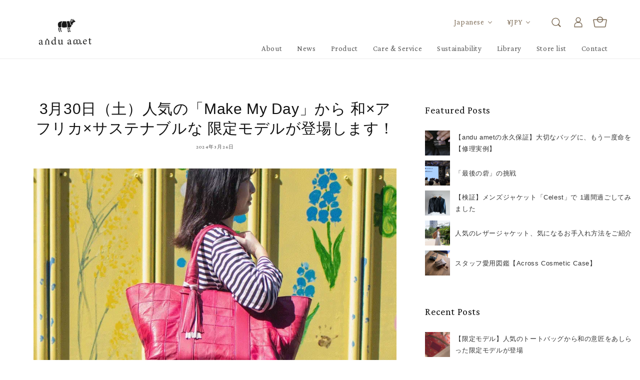

--- FILE ---
content_type: text/html; charset=utf-8
request_url: https://anduamet.com/blogs/column/240330
body_size: 24324
content:
<!doctype html>
<html class="no-js" lang="ja">
  <head>
    <meta charset="utf-8">
    <meta http-equiv="X-UA-Compatible" content="IE=edge">
    <meta name="viewport" content="width=device-width,initial-scale=1.0,maximum-scale=1.0">

    <meta name="theme-color" content="">
    <link rel="canonical" href="https://anduamet.com/blogs/column/240330">
    <link rel="preconnect" href="https://cdn.shopify.com" crossorigin>
    
    <link rel="preconnect" href="https://fonts.googleapis.com">
	<link rel="preconnect" href="https://fonts.gstatic.com" crossorigin>
	<link href="https://fonts.googleapis.com/css2?family=Crimson+Pro&family=Noto+Sans+JP:wght@400;700;900&display=swap" rel="stylesheet">
    <link href="https://fonts.googleapis.com/css2?family=Klee+One&family=Noto+Sans:wght@400;700;900&display=swap" rel="stylesheet">
    
    <!-- Google Tag Manager -->
<script>(function(w,d,s,l,i){w[l]=w[l]||[];w[l].push({'gtm.start':
new Date().getTime(),event:'gtm.js'});var f=d.getElementsByTagName(s)[0],
j=d.createElement(s),dl=l!='dataLayer'?'&l='+l:'';j.async=true;j.src=
'https://www.googletagmanager.com/gtm.js?id='+i+dl;f.parentNode.insertBefore(j,f);
})(window,document,'script','dataLayer','GTM-NSRBG99');</script>
<!-- End Google Tag Manager -->


    <script src="//anduamet.com/cdn/shop/t/2/assets/jquery-3.6.0.min.js?v=8324501383853434791641830170" defer="defer"></script>
    <script src="//anduamet.com/cdn/shop/t/2/assets/jquery.cookie.min.js?v=9607349207001725821716371471" defer="defer"></script>
    
    <script src="//anduamet.com/cdn/shop/t/2/assets/fedein.js?v=112985260731555950441643769655"></script>
    <script src="//anduamet.com/cdn/shop/t/2/assets/tab.js?v=20614140778015749671747185600"></script><link rel="icon" type="image/png" href="//anduamet.com/cdn/shop/files/favicon_32x32.png?v=1643632408"><link rel="preconnect" href="https://fonts.shopifycdn.com" crossorigin><title>
      3月30日（土）人気の「Make My Day」から 和×アフリカ×サステナブルな 限定モデルが登場します！
 &ndash; andu amet</title>

    
      <meta name="description" content="人気の「Make My Day」から 和×アフリカ×サステナブルな 限定モデルが登場します！ 昨年も限定モデルとして登場し、人気を博した「Make My Day Africa」。今年も新たなカラー、新たな内装生地を携え、「Make My Day - Africa2024」が登場します！ 現地に古来から伝わる幾何学紋様や、自然、風俗などが自由に取り入れらた、鮮やかなカラーリングとユニークなパターンが魅力のアフリカンプリント。無数にあるアフリカンプリントの中から、どこか「和」を感じさせるデザインをセレクトしました。 毎日のスタイリングをスパイスアップしてくれる、この個性的なライニングのトートバッグは今週、3月30日（土）13:00 の発">
    

    

<meta property="og:site_name" content="andu amet">
<meta property="og:url" content="https://anduamet.com/blogs/column/240330">
<meta property="og:title" content="3月30日（土）人気の「Make My Day」から 和×アフリカ×サステナブルな 限定モデルが登場します！">
<meta property="og:type" content="article">
<meta property="og:description" content="人気の「Make My Day」から 和×アフリカ×サステナブルな 限定モデルが登場します！ 昨年も限定モデルとして登場し、人気を博した「Make My Day Africa」。今年も新たなカラー、新たな内装生地を携え、「Make My Day - Africa2024」が登場します！ 現地に古来から伝わる幾何学紋様や、自然、風俗などが自由に取り入れらた、鮮やかなカラーリングとユニークなパターンが魅力のアフリカンプリント。無数にあるアフリカンプリントの中から、どこか「和」を感じさせるデザインをセレクトしました。 毎日のスタイリングをスパイスアップしてくれる、この個性的なライニングのトートバッグは今週、3月30日（土）13:00 の発"><meta property="og:image" content="http://anduamet.com/cdn/shop/articles/IMG_0060_734d756e-023c-4b75-889e-f632f12467ee.jpg?v=1711500241">
  <meta property="og:image:secure_url" content="https://anduamet.com/cdn/shop/articles/IMG_0060_734d756e-023c-4b75-889e-f632f12467ee.jpg?v=1711500241">
  <meta property="og:image:width" content="3265">
  <meta property="og:image:height" content="3265"><meta name="twitter:card" content="summary_large_image">
<meta name="twitter:title" content="3月30日（土）人気の「Make My Day」から 和×アフリカ×サステナブルな 限定モデルが登場します！">
<meta name="twitter:description" content="人気の「Make My Day」から 和×アフリカ×サステナブルな 限定モデルが登場します！ 昨年も限定モデルとして登場し、人気を博した「Make My Day Africa」。今年も新たなカラー、新たな内装生地を携え、「Make My Day - Africa2024」が登場します！ 現地に古来から伝わる幾何学紋様や、自然、風俗などが自由に取り入れらた、鮮やかなカラーリングとユニークなパターンが魅力のアフリカンプリント。無数にあるアフリカンプリントの中から、どこか「和」を感じさせるデザインをセレクトしました。 毎日のスタイリングをスパイスアップしてくれる、この個性的なライニングのトートバッグは今週、3月30日（土）13:00 の発">


    <script src="//anduamet.com/cdn/shop/t/2/assets/global.js?v=134895141903428787311643940733" defer="defer"></script>
    <script>window.performance && window.performance.mark && window.performance.mark('shopify.content_for_header.start');</script><meta name="facebook-domain-verification" content="3w6cdeuvxlhlrluk6f5dai4lnbysb8">
<meta id="shopify-digital-wallet" name="shopify-digital-wallet" content="/53242233019/digital_wallets/dialog">
<link rel="alternate" type="application/atom+xml" title="Feed" href="/blogs/column.atom" />
<link rel="alternate" hreflang="x-default" href="https://anduamet.com/blogs/column/240330">
<link rel="alternate" hreflang="ja" href="https://anduamet.com/blogs/column/240330">
<link rel="alternate" hreflang="en" href="https://anduamet.com/en/blogs/column/240330">
<script async="async" src="/checkouts/internal/preloads.js?locale=ja-JP"></script>
<script id="shopify-features" type="application/json">{"accessToken":"c273f77da115e432d0bdb379893a56f4","betas":["rich-media-storefront-analytics"],"domain":"anduamet.com","predictiveSearch":false,"shopId":53242233019,"locale":"ja"}</script>
<script>var Shopify = Shopify || {};
Shopify.shop = "anduamet.myshopify.com";
Shopify.locale = "ja";
Shopify.currency = {"active":"JPY","rate":"1.0"};
Shopify.country = "JP";
Shopify.theme = {"name":"Dawn","id":128391446715,"schema_name":"Dawn","schema_version":"2.5.0","theme_store_id":887,"role":"main"};
Shopify.theme.handle = "null";
Shopify.theme.style = {"id":null,"handle":null};
Shopify.cdnHost = "anduamet.com/cdn";
Shopify.routes = Shopify.routes || {};
Shopify.routes.root = "/";</script>
<script type="module">!function(o){(o.Shopify=o.Shopify||{}).modules=!0}(window);</script>
<script>!function(o){function n(){var o=[];function n(){o.push(Array.prototype.slice.apply(arguments))}return n.q=o,n}var t=o.Shopify=o.Shopify||{};t.loadFeatures=n(),t.autoloadFeatures=n()}(window);</script>
<script id="shop-js-analytics" type="application/json">{"pageType":"article"}</script>
<script defer="defer" async type="module" src="//anduamet.com/cdn/shopifycloud/shop-js/modules/v2/client.init-shop-cart-sync_Cun6Ba8E.ja.esm.js"></script>
<script defer="defer" async type="module" src="//anduamet.com/cdn/shopifycloud/shop-js/modules/v2/chunk.common_DGWubyOB.esm.js"></script>
<script type="module">
  await import("//anduamet.com/cdn/shopifycloud/shop-js/modules/v2/client.init-shop-cart-sync_Cun6Ba8E.ja.esm.js");
await import("//anduamet.com/cdn/shopifycloud/shop-js/modules/v2/chunk.common_DGWubyOB.esm.js");

  window.Shopify.SignInWithShop?.initShopCartSync?.({"fedCMEnabled":true,"windoidEnabled":true});

</script>
<script>(function() {
  var isLoaded = false;
  function asyncLoad() {
    if (isLoaded) return;
    isLoaded = true;
    var urls = ["https:\/\/static.klaviyo.com\/onsite\/js\/klaviyo.js?company_id=STXZfs\u0026shop=anduamet.myshopify.com","https:\/\/static.klaviyo.com\/onsite\/js\/klaviyo.js?company_id=STXZfs\u0026shop=anduamet.myshopify.com","https:\/\/instafeed.nfcube.com\/cdn\/2d1015ca996495fc8b6303ce31aff82e.js?shop=anduamet.myshopify.com"];
    for (var i = 0; i < urls.length; i++) {
      var s = document.createElement('script');
      s.type = 'text/javascript';
      s.async = true;
      s.src = urls[i];
      var x = document.getElementsByTagName('script')[0];
      x.parentNode.insertBefore(s, x);
    }
  };
  if(window.attachEvent) {
    window.attachEvent('onload', asyncLoad);
  } else {
    window.addEventListener('load', asyncLoad, false);
  }
})();</script>
<script id="__st">var __st={"a":53242233019,"offset":32400,"reqid":"5bb50e70-889b-4771-ba61-5f2df1d07ce1-1768615808","pageurl":"anduamet.com\/blogs\/column\/240330","s":"articles-561287397563","u":"5c2f1e78f38f","p":"article","rtyp":"article","rid":561287397563};</script>
<script>window.ShopifyPaypalV4VisibilityTracking = true;</script>
<script id="captcha-bootstrap">!function(){'use strict';const t='contact',e='account',n='new_comment',o=[[t,t],['blogs',n],['comments',n],[t,'customer']],c=[[e,'customer_login'],[e,'guest_login'],[e,'recover_customer_password'],[e,'create_customer']],r=t=>t.map((([t,e])=>`form[action*='/${t}']:not([data-nocaptcha='true']) input[name='form_type'][value='${e}']`)).join(','),a=t=>()=>t?[...document.querySelectorAll(t)].map((t=>t.form)):[];function s(){const t=[...o],e=r(t);return a(e)}const i='password',u='form_key',d=['recaptcha-v3-token','g-recaptcha-response','h-captcha-response',i],f=()=>{try{return window.sessionStorage}catch{return}},m='__shopify_v',_=t=>t.elements[u];function p(t,e,n=!1){try{const o=window.sessionStorage,c=JSON.parse(o.getItem(e)),{data:r}=function(t){const{data:e,action:n}=t;return t[m]||n?{data:e,action:n}:{data:t,action:n}}(c);for(const[e,n]of Object.entries(r))t.elements[e]&&(t.elements[e].value=n);n&&o.removeItem(e)}catch(o){console.error('form repopulation failed',{error:o})}}const l='form_type',E='cptcha';function T(t){t.dataset[E]=!0}const w=window,h=w.document,L='Shopify',v='ce_forms',y='captcha';let A=!1;((t,e)=>{const n=(g='f06e6c50-85a8-45c8-87d0-21a2b65856fe',I='https://cdn.shopify.com/shopifycloud/storefront-forms-hcaptcha/ce_storefront_forms_captcha_hcaptcha.v1.5.2.iife.js',D={infoText:'hCaptchaによる保護',privacyText:'プライバシー',termsText:'利用規約'},(t,e,n)=>{const o=w[L][v],c=o.bindForm;if(c)return c(t,g,e,D).then(n);var r;o.q.push([[t,g,e,D],n]),r=I,A||(h.body.append(Object.assign(h.createElement('script'),{id:'captcha-provider',async:!0,src:r})),A=!0)});var g,I,D;w[L]=w[L]||{},w[L][v]=w[L][v]||{},w[L][v].q=[],w[L][y]=w[L][y]||{},w[L][y].protect=function(t,e){n(t,void 0,e),T(t)},Object.freeze(w[L][y]),function(t,e,n,w,h,L){const[v,y,A,g]=function(t,e,n){const i=e?o:[],u=t?c:[],d=[...i,...u],f=r(d),m=r(i),_=r(d.filter((([t,e])=>n.includes(e))));return[a(f),a(m),a(_),s()]}(w,h,L),I=t=>{const e=t.target;return e instanceof HTMLFormElement?e:e&&e.form},D=t=>v().includes(t);t.addEventListener('submit',(t=>{const e=I(t);if(!e)return;const n=D(e)&&!e.dataset.hcaptchaBound&&!e.dataset.recaptchaBound,o=_(e),c=g().includes(e)&&(!o||!o.value);(n||c)&&t.preventDefault(),c&&!n&&(function(t){try{if(!f())return;!function(t){const e=f();if(!e)return;const n=_(t);if(!n)return;const o=n.value;o&&e.removeItem(o)}(t);const e=Array.from(Array(32),(()=>Math.random().toString(36)[2])).join('');!function(t,e){_(t)||t.append(Object.assign(document.createElement('input'),{type:'hidden',name:u})),t.elements[u].value=e}(t,e),function(t,e){const n=f();if(!n)return;const o=[...t.querySelectorAll(`input[type='${i}']`)].map((({name:t})=>t)),c=[...d,...o],r={};for(const[a,s]of new FormData(t).entries())c.includes(a)||(r[a]=s);n.setItem(e,JSON.stringify({[m]:1,action:t.action,data:r}))}(t,e)}catch(e){console.error('failed to persist form',e)}}(e),e.submit())}));const S=(t,e)=>{t&&!t.dataset[E]&&(n(t,e.some((e=>e===t))),T(t))};for(const o of['focusin','change'])t.addEventListener(o,(t=>{const e=I(t);D(e)&&S(e,y())}));const B=e.get('form_key'),M=e.get(l),P=B&&M;t.addEventListener('DOMContentLoaded',(()=>{const t=y();if(P)for(const e of t)e.elements[l].value===M&&p(e,B);[...new Set([...A(),...v().filter((t=>'true'===t.dataset.shopifyCaptcha))])].forEach((e=>S(e,t)))}))}(h,new URLSearchParams(w.location.search),n,t,e,['guest_login'])})(!0,!0)}();</script>
<script integrity="sha256-4kQ18oKyAcykRKYeNunJcIwy7WH5gtpwJnB7kiuLZ1E=" data-source-attribution="shopify.loadfeatures" defer="defer" src="//anduamet.com/cdn/shopifycloud/storefront/assets/storefront/load_feature-a0a9edcb.js" crossorigin="anonymous"></script>
<script data-source-attribution="shopify.dynamic_checkout.dynamic.init">var Shopify=Shopify||{};Shopify.PaymentButton=Shopify.PaymentButton||{isStorefrontPortableWallets:!0,init:function(){window.Shopify.PaymentButton.init=function(){};var t=document.createElement("script");t.src="https://anduamet.com/cdn/shopifycloud/portable-wallets/latest/portable-wallets.ja.js",t.type="module",document.head.appendChild(t)}};
</script>
<script data-source-attribution="shopify.dynamic_checkout.buyer_consent">
  function portableWalletsHideBuyerConsent(e){var t=document.getElementById("shopify-buyer-consent"),n=document.getElementById("shopify-subscription-policy-button");t&&n&&(t.classList.add("hidden"),t.setAttribute("aria-hidden","true"),n.removeEventListener("click",e))}function portableWalletsShowBuyerConsent(e){var t=document.getElementById("shopify-buyer-consent"),n=document.getElementById("shopify-subscription-policy-button");t&&n&&(t.classList.remove("hidden"),t.removeAttribute("aria-hidden"),n.addEventListener("click",e))}window.Shopify?.PaymentButton&&(window.Shopify.PaymentButton.hideBuyerConsent=portableWalletsHideBuyerConsent,window.Shopify.PaymentButton.showBuyerConsent=portableWalletsShowBuyerConsent);
</script>
<script data-source-attribution="shopify.dynamic_checkout.cart.bootstrap">document.addEventListener("DOMContentLoaded",(function(){function t(){return document.querySelector("shopify-accelerated-checkout-cart, shopify-accelerated-checkout")}if(t())Shopify.PaymentButton.init();else{new MutationObserver((function(e,n){t()&&(Shopify.PaymentButton.init(),n.disconnect())})).observe(document.body,{childList:!0,subtree:!0})}}));
</script>
<script id="sections-script" data-sections="header,footer" defer="defer" src="//anduamet.com/cdn/shop/t/2/compiled_assets/scripts.js?v=9670"></script>
<script>window.performance && window.performance.mark && window.performance.mark('shopify.content_for_header.end');</script>


    <style data-shopify>
      @font-face {
  font-family: Assistant;
  font-weight: 400;
  font-style: normal;
  font-display: swap;
  src: url("//anduamet.com/cdn/fonts/assistant/assistant_n4.9120912a469cad1cc292572851508ca49d12e768.woff2") format("woff2"),
       url("//anduamet.com/cdn/fonts/assistant/assistant_n4.6e9875ce64e0fefcd3f4446b7ec9036b3ddd2985.woff") format("woff");
}

      @font-face {
  font-family: Assistant;
  font-weight: 700;
  font-style: normal;
  font-display: swap;
  src: url("//anduamet.com/cdn/fonts/assistant/assistant_n7.bf44452348ec8b8efa3aa3068825305886b1c83c.woff2") format("woff2"),
       url("//anduamet.com/cdn/fonts/assistant/assistant_n7.0c887fee83f6b3bda822f1150b912c72da0f7b64.woff") format("woff");
}

      
      
      @font-face {
  font-family: Assistant;
  font-weight: 400;
  font-style: normal;
  font-display: swap;
  src: url("//anduamet.com/cdn/fonts/assistant/assistant_n4.9120912a469cad1cc292572851508ca49d12e768.woff2") format("woff2"),
       url("//anduamet.com/cdn/fonts/assistant/assistant_n4.6e9875ce64e0fefcd3f4446b7ec9036b3ddd2985.woff") format("woff");
}


      :root {
        --font-body-family: "游ゴシック体", YuGothic, "游ゴシック Medium", "Yu Gothic Medium", "游ゴシック", "Yu Gothic", sans-serif;
        --font-body-style: normal;
        --font-body-weight: 400;

        --font-heading-family: Assistant, sans-serif;
        --font-heading-style: normal;
        --font-heading-weight: 400;

        --font-body-scale: 1.0;
        --font-heading-scale: 1.0;

        --color-base-text: 18, 18, 18;
        --color-base-background-1: 255, 255, 255;
        --color-base-background-2: 243, 243, 243;
        --color-base-solid-button-labels: 255, 255, 255;
        --color-base-outline-button-labels: 18, 18, 18;
        --color-base-accent-1: 18, 18, 18;
        --color-base-accent-2: 51, 79, 180;
        --payment-terms-background-color: #FFFFFF;

        --gradient-base-background-1: #FFFFFF;
        --gradient-base-background-2: #F3F3F3;
        --gradient-base-accent-1: #121212;
        --gradient-base-accent-2: #334FB4;

        --page-width: 160rem;
        --page-width-margin: 2rem;
      }

      *,
      *::before,
      *::after {
        box-sizing: inherit;
      }

      html {
        box-sizing: border-box;
        font-size: calc(var(--font-body-scale) * 62.5%);
        height: 100%;
      }

      body {
        display: grid;
        grid-template-rows: auto auto 1fr auto;
        grid-template-columns: 100%;
        min-height: 100%;
        margin: 0;
        font-size: 1.5rem;
        letter-spacing: 0.06rem;
        line-height: calc(1 + 0.8 / var(--font-body-scale));
        font-family: var(--font-body-family);
        font-style: var(--font-body-style);
        font-weight: var(--font-body-weight);
      }

      @media screen and (min-width: 750px) {
        body {
          font-size: 1.6rem;
        }
      }
    </style>

    <link href="//anduamet.com/cdn/shop/t/2/assets/base.css?v=164256130809963360381759989427" rel="stylesheet" type="text/css" media="all" />
    <link href="//anduamet.com/cdn/shop/t/2/assets/page-additional.css?v=6750762464216405681645773625" rel="stylesheet" type="text/css" media="all" />
    <link href="//anduamet.com/cdn/shop/t/2/assets/additional.css?v=16408201747326662181747186455" rel="stylesheet" type="text/css" media="all" />
    <link href="//anduamet.com/cdn/shop/t/2/assets/newproj.css?v=30297248864981606861692359996" rel="stylesheet" type="text/css" media="all" />
    <link href="//anduamet.com/cdn/shop/t/2/assets/tab.css?v=14045296010952804161747188850" rel="stylesheet" type="text/css" media="all" />
<link rel="preload" as="font" href="//anduamet.com/cdn/fonts/assistant/assistant_n4.9120912a469cad1cc292572851508ca49d12e768.woff2" type="font/woff2" crossorigin><link rel="preload" as="font" href="//anduamet.com/cdn/fonts/assistant/assistant_n4.9120912a469cad1cc292572851508ca49d12e768.woff2" type="font/woff2" crossorigin><script>document.documentElement.className = document.documentElement.className.replace('no-js', 'js');
    if (Shopify.designMode) {
      document.documentElement.classList.add('shopify-design-mode');
    }
    </script>
  <!-- BEGIN app block: shopify://apps/microsoft-clarity/blocks/clarity_js/31c3d126-8116-4b4a-8ba1-baeda7c4aeea -->
<script type="text/javascript">
  (function (c, l, a, r, i, t, y) {
    c[a] = c[a] || function () { (c[a].q = c[a].q || []).push(arguments); };
    t = l.createElement(r); t.async = 1; t.src = "https://www.clarity.ms/tag/" + i + "?ref=shopify";
    y = l.getElementsByTagName(r)[0]; y.parentNode.insertBefore(t, y);

    c.Shopify.loadFeatures([{ name: "consent-tracking-api", version: "0.1" }], error => {
      if (error) {
        console.error("Error loading Shopify features:", error);
        return;
      }

      c[a]('consentv2', {
        ad_Storage: c.Shopify.customerPrivacy.marketingAllowed() ? "granted" : "denied",
        analytics_Storage: c.Shopify.customerPrivacy.analyticsProcessingAllowed() ? "granted" : "denied",
      });
    });

    l.addEventListener("visitorConsentCollected", function (e) {
      c[a]('consentv2', {
        ad_Storage: e.detail.marketingAllowed ? "granted" : "denied",
        analytics_Storage: e.detail.analyticsAllowed ? "granted" : "denied",
      });
    });
  })(window, document, "clarity", "script", "v0pdbu7eof");
</script>



<!-- END app block --><link href="https://monorail-edge.shopifysvc.com" rel="dns-prefetch">
<script>(function(){if ("sendBeacon" in navigator && "performance" in window) {try {var session_token_from_headers = performance.getEntriesByType('navigation')[0].serverTiming.find(x => x.name == '_s').description;} catch {var session_token_from_headers = undefined;}var session_cookie_matches = document.cookie.match(/_shopify_s=([^;]*)/);var session_token_from_cookie = session_cookie_matches && session_cookie_matches.length === 2 ? session_cookie_matches[1] : "";var session_token = session_token_from_headers || session_token_from_cookie || "";function handle_abandonment_event(e) {var entries = performance.getEntries().filter(function(entry) {return /monorail-edge.shopifysvc.com/.test(entry.name);});if (!window.abandonment_tracked && entries.length === 0) {window.abandonment_tracked = true;var currentMs = Date.now();var navigation_start = performance.timing.navigationStart;var payload = {shop_id: 53242233019,url: window.location.href,navigation_start,duration: currentMs - navigation_start,session_token,page_type: "article"};window.navigator.sendBeacon("https://monorail-edge.shopifysvc.com/v1/produce", JSON.stringify({schema_id: "online_store_buyer_site_abandonment/1.1",payload: payload,metadata: {event_created_at_ms: currentMs,event_sent_at_ms: currentMs}}));}}window.addEventListener('pagehide', handle_abandonment_event);}}());</script>
<script id="web-pixels-manager-setup">(function e(e,d,r,n,o){if(void 0===o&&(o={}),!Boolean(null===(a=null===(i=window.Shopify)||void 0===i?void 0:i.analytics)||void 0===a?void 0:a.replayQueue)){var i,a;window.Shopify=window.Shopify||{};var t=window.Shopify;t.analytics=t.analytics||{};var s=t.analytics;s.replayQueue=[],s.publish=function(e,d,r){return s.replayQueue.push([e,d,r]),!0};try{self.performance.mark("wpm:start")}catch(e){}var l=function(){var e={modern:/Edge?\/(1{2}[4-9]|1[2-9]\d|[2-9]\d{2}|\d{4,})\.\d+(\.\d+|)|Firefox\/(1{2}[4-9]|1[2-9]\d|[2-9]\d{2}|\d{4,})\.\d+(\.\d+|)|Chrom(ium|e)\/(9{2}|\d{3,})\.\d+(\.\d+|)|(Maci|X1{2}).+ Version\/(15\.\d+|(1[6-9]|[2-9]\d|\d{3,})\.\d+)([,.]\d+|)( \(\w+\)|)( Mobile\/\w+|) Safari\/|Chrome.+OPR\/(9{2}|\d{3,})\.\d+\.\d+|(CPU[ +]OS|iPhone[ +]OS|CPU[ +]iPhone|CPU IPhone OS|CPU iPad OS)[ +]+(15[._]\d+|(1[6-9]|[2-9]\d|\d{3,})[._]\d+)([._]\d+|)|Android:?[ /-](13[3-9]|1[4-9]\d|[2-9]\d{2}|\d{4,})(\.\d+|)(\.\d+|)|Android.+Firefox\/(13[5-9]|1[4-9]\d|[2-9]\d{2}|\d{4,})\.\d+(\.\d+|)|Android.+Chrom(ium|e)\/(13[3-9]|1[4-9]\d|[2-9]\d{2}|\d{4,})\.\d+(\.\d+|)|SamsungBrowser\/([2-9]\d|\d{3,})\.\d+/,legacy:/Edge?\/(1[6-9]|[2-9]\d|\d{3,})\.\d+(\.\d+|)|Firefox\/(5[4-9]|[6-9]\d|\d{3,})\.\d+(\.\d+|)|Chrom(ium|e)\/(5[1-9]|[6-9]\d|\d{3,})\.\d+(\.\d+|)([\d.]+$|.*Safari\/(?![\d.]+ Edge\/[\d.]+$))|(Maci|X1{2}).+ Version\/(10\.\d+|(1[1-9]|[2-9]\d|\d{3,})\.\d+)([,.]\d+|)( \(\w+\)|)( Mobile\/\w+|) Safari\/|Chrome.+OPR\/(3[89]|[4-9]\d|\d{3,})\.\d+\.\d+|(CPU[ +]OS|iPhone[ +]OS|CPU[ +]iPhone|CPU IPhone OS|CPU iPad OS)[ +]+(10[._]\d+|(1[1-9]|[2-9]\d|\d{3,})[._]\d+)([._]\d+|)|Android:?[ /-](13[3-9]|1[4-9]\d|[2-9]\d{2}|\d{4,})(\.\d+|)(\.\d+|)|Mobile Safari.+OPR\/([89]\d|\d{3,})\.\d+\.\d+|Android.+Firefox\/(13[5-9]|1[4-9]\d|[2-9]\d{2}|\d{4,})\.\d+(\.\d+|)|Android.+Chrom(ium|e)\/(13[3-9]|1[4-9]\d|[2-9]\d{2}|\d{4,})\.\d+(\.\d+|)|Android.+(UC? ?Browser|UCWEB|U3)[ /]?(15\.([5-9]|\d{2,})|(1[6-9]|[2-9]\d|\d{3,})\.\d+)\.\d+|SamsungBrowser\/(5\.\d+|([6-9]|\d{2,})\.\d+)|Android.+MQ{2}Browser\/(14(\.(9|\d{2,})|)|(1[5-9]|[2-9]\d|\d{3,})(\.\d+|))(\.\d+|)|K[Aa][Ii]OS\/(3\.\d+|([4-9]|\d{2,})\.\d+)(\.\d+|)/},d=e.modern,r=e.legacy,n=navigator.userAgent;return n.match(d)?"modern":n.match(r)?"legacy":"unknown"}(),u="modern"===l?"modern":"legacy",c=(null!=n?n:{modern:"",legacy:""})[u],f=function(e){return[e.baseUrl,"/wpm","/b",e.hashVersion,"modern"===e.buildTarget?"m":"l",".js"].join("")}({baseUrl:d,hashVersion:r,buildTarget:u}),m=function(e){var d=e.version,r=e.bundleTarget,n=e.surface,o=e.pageUrl,i=e.monorailEndpoint;return{emit:function(e){var a=e.status,t=e.errorMsg,s=(new Date).getTime(),l=JSON.stringify({metadata:{event_sent_at_ms:s},events:[{schema_id:"web_pixels_manager_load/3.1",payload:{version:d,bundle_target:r,page_url:o,status:a,surface:n,error_msg:t},metadata:{event_created_at_ms:s}}]});if(!i)return console&&console.warn&&console.warn("[Web Pixels Manager] No Monorail endpoint provided, skipping logging."),!1;try{return self.navigator.sendBeacon.bind(self.navigator)(i,l)}catch(e){}var u=new XMLHttpRequest;try{return u.open("POST",i,!0),u.setRequestHeader("Content-Type","text/plain"),u.send(l),!0}catch(e){return console&&console.warn&&console.warn("[Web Pixels Manager] Got an unhandled error while logging to Monorail."),!1}}}}({version:r,bundleTarget:l,surface:e.surface,pageUrl:self.location.href,monorailEndpoint:e.monorailEndpoint});try{o.browserTarget=l,function(e){var d=e.src,r=e.async,n=void 0===r||r,o=e.onload,i=e.onerror,a=e.sri,t=e.scriptDataAttributes,s=void 0===t?{}:t,l=document.createElement("script"),u=document.querySelector("head"),c=document.querySelector("body");if(l.async=n,l.src=d,a&&(l.integrity=a,l.crossOrigin="anonymous"),s)for(var f in s)if(Object.prototype.hasOwnProperty.call(s,f))try{l.dataset[f]=s[f]}catch(e){}if(o&&l.addEventListener("load",o),i&&l.addEventListener("error",i),u)u.appendChild(l);else{if(!c)throw new Error("Did not find a head or body element to append the script");c.appendChild(l)}}({src:f,async:!0,onload:function(){if(!function(){var e,d;return Boolean(null===(d=null===(e=window.Shopify)||void 0===e?void 0:e.analytics)||void 0===d?void 0:d.initialized)}()){var d=window.webPixelsManager.init(e)||void 0;if(d){var r=window.Shopify.analytics;r.replayQueue.forEach((function(e){var r=e[0],n=e[1],o=e[2];d.publishCustomEvent(r,n,o)})),r.replayQueue=[],r.publish=d.publishCustomEvent,r.visitor=d.visitor,r.initialized=!0}}},onerror:function(){return m.emit({status:"failed",errorMsg:"".concat(f," has failed to load")})},sri:function(e){var d=/^sha384-[A-Za-z0-9+/=]+$/;return"string"==typeof e&&d.test(e)}(c)?c:"",scriptDataAttributes:o}),m.emit({status:"loading"})}catch(e){m.emit({status:"failed",errorMsg:(null==e?void 0:e.message)||"Unknown error"})}}})({shopId: 53242233019,storefrontBaseUrl: "https://anduamet.com",extensionsBaseUrl: "https://extensions.shopifycdn.com/cdn/shopifycloud/web-pixels-manager",monorailEndpoint: "https://monorail-edge.shopifysvc.com/unstable/produce_batch",surface: "storefront-renderer",enabledBetaFlags: ["2dca8a86"],webPixelsConfigList: [{"id":"1486356667","configuration":"{\"projectId\":\"v0pdbu7eof\"}","eventPayloadVersion":"v1","runtimeContext":"STRICT","scriptVersion":"014847bbf13270aa001a30c5c904c9a3","type":"APP","apiClientId":240074326017,"privacyPurposes":[],"capabilities":["advanced_dom_events"],"dataSharingAdjustments":{"protectedCustomerApprovalScopes":["read_customer_personal_data"]}},{"id":"1407516859","configuration":"{\"accountID\":\"STXZfs\",\"webPixelConfig\":\"eyJlbmFibGVBZGRlZFRvQ2FydEV2ZW50cyI6IHRydWV9\"}","eventPayloadVersion":"v1","runtimeContext":"STRICT","scriptVersion":"524f6c1ee37bacdca7657a665bdca589","type":"APP","apiClientId":123074,"privacyPurposes":["ANALYTICS","MARKETING"],"dataSharingAdjustments":{"protectedCustomerApprovalScopes":["read_customer_address","read_customer_email","read_customer_name","read_customer_personal_data","read_customer_phone"]}},{"id":"360251579","configuration":"{\"config\":\"{\\\"pixel_id\\\":\\\"G-Q8HTGRS4E1\\\",\\\"gtag_events\\\":[{\\\"type\\\":\\\"purchase\\\",\\\"action_label\\\":\\\"G-Q8HTGRS4E1\\\"},{\\\"type\\\":\\\"page_view\\\",\\\"action_label\\\":\\\"G-Q8HTGRS4E1\\\"},{\\\"type\\\":\\\"view_item\\\",\\\"action_label\\\":\\\"G-Q8HTGRS4E1\\\"},{\\\"type\\\":\\\"search\\\",\\\"action_label\\\":\\\"G-Q8HTGRS4E1\\\"},{\\\"type\\\":\\\"add_to_cart\\\",\\\"action_label\\\":\\\"G-Q8HTGRS4E1\\\"},{\\\"type\\\":\\\"begin_checkout\\\",\\\"action_label\\\":\\\"G-Q8HTGRS4E1\\\"},{\\\"type\\\":\\\"add_payment_info\\\",\\\"action_label\\\":\\\"G-Q8HTGRS4E1\\\"}],\\\"enable_monitoring_mode\\\":false}\"}","eventPayloadVersion":"v1","runtimeContext":"OPEN","scriptVersion":"b2a88bafab3e21179ed38636efcd8a93","type":"APP","apiClientId":1780363,"privacyPurposes":[],"dataSharingAdjustments":{"protectedCustomerApprovalScopes":["read_customer_address","read_customer_email","read_customer_name","read_customer_personal_data","read_customer_phone"]}},{"id":"100892859","configuration":"{\"pixel_id\":\"429060359659671\",\"pixel_type\":\"facebook_pixel\",\"metaapp_system_user_token\":\"-\"}","eventPayloadVersion":"v1","runtimeContext":"OPEN","scriptVersion":"ca16bc87fe92b6042fbaa3acc2fbdaa6","type":"APP","apiClientId":2329312,"privacyPurposes":["ANALYTICS","MARKETING","SALE_OF_DATA"],"dataSharingAdjustments":{"protectedCustomerApprovalScopes":["read_customer_address","read_customer_email","read_customer_name","read_customer_personal_data","read_customer_phone"]}},{"id":"93847739","eventPayloadVersion":"v1","runtimeContext":"LAX","scriptVersion":"1","type":"CUSTOM","privacyPurposes":["ANALYTICS"],"name":"Google Analytics tag (migrated)"},{"id":"shopify-app-pixel","configuration":"{}","eventPayloadVersion":"v1","runtimeContext":"STRICT","scriptVersion":"0450","apiClientId":"shopify-pixel","type":"APP","privacyPurposes":["ANALYTICS","MARKETING"]},{"id":"shopify-custom-pixel","eventPayloadVersion":"v1","runtimeContext":"LAX","scriptVersion":"0450","apiClientId":"shopify-pixel","type":"CUSTOM","privacyPurposes":["ANALYTICS","MARKETING"]}],isMerchantRequest: false,initData: {"shop":{"name":"andu amet","paymentSettings":{"currencyCode":"JPY"},"myshopifyDomain":"anduamet.myshopify.com","countryCode":"JP","storefrontUrl":"https:\/\/anduamet.com"},"customer":null,"cart":null,"checkout":null,"productVariants":[],"purchasingCompany":null},},"https://anduamet.com/cdn","fcfee988w5aeb613cpc8e4bc33m6693e112",{"modern":"","legacy":""},{"shopId":"53242233019","storefrontBaseUrl":"https:\/\/anduamet.com","extensionBaseUrl":"https:\/\/extensions.shopifycdn.com\/cdn\/shopifycloud\/web-pixels-manager","surface":"storefront-renderer","enabledBetaFlags":"[\"2dca8a86\"]","isMerchantRequest":"false","hashVersion":"fcfee988w5aeb613cpc8e4bc33m6693e112","publish":"custom","events":"[[\"page_viewed\",{}]]"});</script><script>
  window.ShopifyAnalytics = window.ShopifyAnalytics || {};
  window.ShopifyAnalytics.meta = window.ShopifyAnalytics.meta || {};
  window.ShopifyAnalytics.meta.currency = 'JPY';
  var meta = {"page":{"pageType":"article","resourceType":"article","resourceId":561287397563,"requestId":"5bb50e70-889b-4771-ba61-5f2df1d07ce1-1768615808"}};
  for (var attr in meta) {
    window.ShopifyAnalytics.meta[attr] = meta[attr];
  }
</script>
<script class="analytics">
  (function () {
    var customDocumentWrite = function(content) {
      var jquery = null;

      if (window.jQuery) {
        jquery = window.jQuery;
      } else if (window.Checkout && window.Checkout.$) {
        jquery = window.Checkout.$;
      }

      if (jquery) {
        jquery('body').append(content);
      }
    };

    var hasLoggedConversion = function(token) {
      if (token) {
        return document.cookie.indexOf('loggedConversion=' + token) !== -1;
      }
      return false;
    }

    var setCookieIfConversion = function(token) {
      if (token) {
        var twoMonthsFromNow = new Date(Date.now());
        twoMonthsFromNow.setMonth(twoMonthsFromNow.getMonth() + 2);

        document.cookie = 'loggedConversion=' + token + '; expires=' + twoMonthsFromNow;
      }
    }

    var trekkie = window.ShopifyAnalytics.lib = window.trekkie = window.trekkie || [];
    if (trekkie.integrations) {
      return;
    }
    trekkie.methods = [
      'identify',
      'page',
      'ready',
      'track',
      'trackForm',
      'trackLink'
    ];
    trekkie.factory = function(method) {
      return function() {
        var args = Array.prototype.slice.call(arguments);
        args.unshift(method);
        trekkie.push(args);
        return trekkie;
      };
    };
    for (var i = 0; i < trekkie.methods.length; i++) {
      var key = trekkie.methods[i];
      trekkie[key] = trekkie.factory(key);
    }
    trekkie.load = function(config) {
      trekkie.config = config || {};
      trekkie.config.initialDocumentCookie = document.cookie;
      var first = document.getElementsByTagName('script')[0];
      var script = document.createElement('script');
      script.type = 'text/javascript';
      script.onerror = function(e) {
        var scriptFallback = document.createElement('script');
        scriptFallback.type = 'text/javascript';
        scriptFallback.onerror = function(error) {
                var Monorail = {
      produce: function produce(monorailDomain, schemaId, payload) {
        var currentMs = new Date().getTime();
        var event = {
          schema_id: schemaId,
          payload: payload,
          metadata: {
            event_created_at_ms: currentMs,
            event_sent_at_ms: currentMs
          }
        };
        return Monorail.sendRequest("https://" + monorailDomain + "/v1/produce", JSON.stringify(event));
      },
      sendRequest: function sendRequest(endpointUrl, payload) {
        // Try the sendBeacon API
        if (window && window.navigator && typeof window.navigator.sendBeacon === 'function' && typeof window.Blob === 'function' && !Monorail.isIos12()) {
          var blobData = new window.Blob([payload], {
            type: 'text/plain'
          });

          if (window.navigator.sendBeacon(endpointUrl, blobData)) {
            return true;
          } // sendBeacon was not successful

        } // XHR beacon

        var xhr = new XMLHttpRequest();

        try {
          xhr.open('POST', endpointUrl);
          xhr.setRequestHeader('Content-Type', 'text/plain');
          xhr.send(payload);
        } catch (e) {
          console.log(e);
        }

        return false;
      },
      isIos12: function isIos12() {
        return window.navigator.userAgent.lastIndexOf('iPhone; CPU iPhone OS 12_') !== -1 || window.navigator.userAgent.lastIndexOf('iPad; CPU OS 12_') !== -1;
      }
    };
    Monorail.produce('monorail-edge.shopifysvc.com',
      'trekkie_storefront_load_errors/1.1',
      {shop_id: 53242233019,
      theme_id: 128391446715,
      app_name: "storefront",
      context_url: window.location.href,
      source_url: "//anduamet.com/cdn/s/trekkie.storefront.cd680fe47e6c39ca5d5df5f0a32d569bc48c0f27.min.js"});

        };
        scriptFallback.async = true;
        scriptFallback.src = '//anduamet.com/cdn/s/trekkie.storefront.cd680fe47e6c39ca5d5df5f0a32d569bc48c0f27.min.js';
        first.parentNode.insertBefore(scriptFallback, first);
      };
      script.async = true;
      script.src = '//anduamet.com/cdn/s/trekkie.storefront.cd680fe47e6c39ca5d5df5f0a32d569bc48c0f27.min.js';
      first.parentNode.insertBefore(script, first);
    };
    trekkie.load(
      {"Trekkie":{"appName":"storefront","development":false,"defaultAttributes":{"shopId":53242233019,"isMerchantRequest":null,"themeId":128391446715,"themeCityHash":"908874201030158544","contentLanguage":"ja","currency":"JPY","eventMetadataId":"382e99a5-f631-43bf-9c1f-c7b77b38a618"},"isServerSideCookieWritingEnabled":true,"monorailRegion":"shop_domain","enabledBetaFlags":["65f19447"]},"Session Attribution":{},"S2S":{"facebookCapiEnabled":true,"source":"trekkie-storefront-renderer","apiClientId":580111}}
    );

    var loaded = false;
    trekkie.ready(function() {
      if (loaded) return;
      loaded = true;

      window.ShopifyAnalytics.lib = window.trekkie;

      var originalDocumentWrite = document.write;
      document.write = customDocumentWrite;
      try { window.ShopifyAnalytics.merchantGoogleAnalytics.call(this); } catch(error) {};
      document.write = originalDocumentWrite;

      window.ShopifyAnalytics.lib.page(null,{"pageType":"article","resourceType":"article","resourceId":561287397563,"requestId":"5bb50e70-889b-4771-ba61-5f2df1d07ce1-1768615808","shopifyEmitted":true});

      var match = window.location.pathname.match(/checkouts\/(.+)\/(thank_you|post_purchase)/)
      var token = match? match[1]: undefined;
      if (!hasLoggedConversion(token)) {
        setCookieIfConversion(token);
        
      }
    });


        var eventsListenerScript = document.createElement('script');
        eventsListenerScript.async = true;
        eventsListenerScript.src = "//anduamet.com/cdn/shopifycloud/storefront/assets/shop_events_listener-3da45d37.js";
        document.getElementsByTagName('head')[0].appendChild(eventsListenerScript);

})();</script>
  <script>
  if (!window.ga || (window.ga && typeof window.ga !== 'function')) {
    window.ga = function ga() {
      (window.ga.q = window.ga.q || []).push(arguments);
      if (window.Shopify && window.Shopify.analytics && typeof window.Shopify.analytics.publish === 'function') {
        window.Shopify.analytics.publish("ga_stub_called", {}, {sendTo: "google_osp_migration"});
      }
      console.error("Shopify's Google Analytics stub called with:", Array.from(arguments), "\nSee https://help.shopify.com/manual/promoting-marketing/pixels/pixel-migration#google for more information.");
    };
    if (window.Shopify && window.Shopify.analytics && typeof window.Shopify.analytics.publish === 'function') {
      window.Shopify.analytics.publish("ga_stub_initialized", {}, {sendTo: "google_osp_migration"});
    }
  }
</script>
<script
  defer
  src="https://anduamet.com/cdn/shopifycloud/perf-kit/shopify-perf-kit-3.0.4.min.js"
  data-application="storefront-renderer"
  data-shop-id="53242233019"
  data-render-region="gcp-us-central1"
  data-page-type="article"
  data-theme-instance-id="128391446715"
  data-theme-name="Dawn"
  data-theme-version="2.5.0"
  data-monorail-region="shop_domain"
  data-resource-timing-sampling-rate="10"
  data-shs="true"
  data-shs-beacon="true"
  data-shs-export-with-fetch="true"
  data-shs-logs-sample-rate="1"
  data-shs-beacon-endpoint="https://anduamet.com/api/collect"
></script>
</head>

  <body class="gradient language_ja">
    
    <!-- Google Tag Manager (noscript) -->
<noscript><iframe src="https://www.googletagmanager.com/ns.html?id=GTM-NSRBG99"
height="0" width="0" style="display:none;visibility:hidden"></iframe></noscript>
<!-- End Google Tag Manager (noscript) -->
    
    <a class="skip-to-content-link button visually-hidden" href="#MainContent">
      次に進む
    </a>

    <div id="shopify-section-announcement-bar" class="shopify-section">
</div>
    <div id="shopify-section-header" class="shopify-section"><link rel="stylesheet" href="//anduamet.com/cdn/shop/t/2/assets/component-list-menu.css?v=161614383810958508431641127721" media="print" onload="this.media='all'">
<link rel="stylesheet" href="//anduamet.com/cdn/shop/t/2/assets/component-search.css?v=128662198121899399791641127710" media="print" onload="this.media='all'">
<link rel="stylesheet" href="//anduamet.com/cdn/shop/t/2/assets/component-menu-drawer.css?v=25441607779389632351641127713" media="print" onload="this.media='all'">
<link rel="stylesheet" href="//anduamet.com/cdn/shop/t/2/assets/component-cart-notification.css?v=460858370205038421641127708" media="print" onload="this.media='all'">
<link rel="stylesheet" href="//anduamet.com/cdn/shop/t/2/assets/component-cart-items.css?v=97218678348370283441658753388" media="print" onload="this.media='all'"><noscript><link href="//anduamet.com/cdn/shop/t/2/assets/component-list-menu.css?v=161614383810958508431641127721" rel="stylesheet" type="text/css" media="all" /></noscript>
<noscript><link href="//anduamet.com/cdn/shop/t/2/assets/component-search.css?v=128662198121899399791641127710" rel="stylesheet" type="text/css" media="all" /></noscript>
<noscript><link href="//anduamet.com/cdn/shop/t/2/assets/component-menu-drawer.css?v=25441607779389632351641127713" rel="stylesheet" type="text/css" media="all" /></noscript>
<noscript><link href="//anduamet.com/cdn/shop/t/2/assets/component-cart-notification.css?v=460858370205038421641127708" rel="stylesheet" type="text/css" media="all" /></noscript>
<noscript><link href="//anduamet.com/cdn/shop/t/2/assets/component-cart-items.css?v=97218678348370283441658753388" rel="stylesheet" type="text/css" media="all" /></noscript>

<link href="//anduamet.com/cdn/shop/t/2/assets/header-additional.css?v=149521872025789201741708341898" rel="stylesheet" type="text/css" media="all" />

<style>
  header-drawer {
    justify-self: start;
    margin-left: 2rem;
  }

  @media screen and (min-width: 990px) {
    header-drawer {
      display: none;
    }
  }

  .menu-drawer-container {
    display: flex;
  }

  .list-menu {
    list-style: none;
    padding: 0;
    margin: 0;
  }

  .list-menu--inline {
    display: inline-flex;
    flex-wrap: wrap;
  }

  summary.list-menu__item {
    padding-right: 2.7rem;
  }

  .list-menu__item {
    display: flex;
    align-items: center;
    line-height: calc(1 + 0.3 / var(--font-body-scale));
  }

  .list-menu__item--link {
    text-decoration: none;
    padding-bottom: 1rem;
    padding-top: 1rem;
    line-height: calc(1 + 0.8 / var(--font-body-scale));
  }

  @media screen and (min-width: 750px) {
    .list-menu__item--link {
      padding-bottom: 0.5rem;
      padding-top: 0.5rem;
    }
  }
</style>

<script src="//anduamet.com/cdn/shop/t/2/assets/details-disclosure.js?v=118626640824924522881641127728" defer="defer"></script>
<script src="//anduamet.com/cdn/shop/t/2/assets/details-modal.js?v=4511761896672669691641127727" defer="defer"></script>
<script src="//anduamet.com/cdn/shop/t/2/assets/cart-notification.js?v=18770815536247936311641127711" defer="defer"></script>

<svg xmlns="http://www.w3.org/2000/svg" class="hidden">
  <symbol id="icon-search" viewbox="0 0 18 19" fill="none">
    <path fill-rule="evenodd" clip-rule="evenodd" d="M11.03 11.68A5.784 5.784 0 112.85 3.5a5.784 5.784 0 018.18 8.18zm.26 1.12a6.78 6.78 0 11.72-.7l5.4 5.4a.5.5 0 11-.71.7l-5.41-5.4z" fill="currentColor"/>
  </symbol>

  <symbol id="icon-close" class="icon icon-close" fill="none" viewBox="0 0 18 17">
    <path d="M.865 15.978a.5.5 0 00.707.707l7.433-7.431 7.579 7.282a.501.501 0 00.846-.37.5.5 0 00-.153-.351L9.712 8.546l7.417-7.416a.5.5 0 10-.707-.708L8.991 7.853 1.413.573a.5.5 0 10-.693.72l7.563 7.268-7.418 7.417z" fill="currentColor">
  </symbol>
</svg>
<sticky-header class="header-wrapper color-background-1 gradient header-wrapper--border-bottom">
  <header class="header header--top-center page-width header--has-menu"><header-drawer data-breakpoint="tablet">
        <details id="Details-menu-drawer-container" class="menu-drawer-container">
          <summary class="header__icon header__icon--menu header__icon--summary link focus-inset" aria-label="メニュー">
            <span>
              <svg xmlns="http://www.w3.org/2000/svg" aria-hidden="true" focusable="false" role="presentation" class="icon icon-hamburger" fill="none" viewBox="0 0 18 16">
  <path d="M1 .5a.5.5 0 100 1h15.71a.5.5 0 000-1H1zM.5 8a.5.5 0 01.5-.5h15.71a.5.5 0 010 1H1A.5.5 0 01.5 8zm0 7a.5.5 0 01.5-.5h15.71a.5.5 0 010 1H1a.5.5 0 01-.5-.5z" fill="currentColor">
</svg>

              <svg xmlns="http://www.w3.org/2000/svg" aria-hidden="true" focusable="false" role="presentation" class="icon icon-close" fill="none" viewBox="0 0 18 17">
  <path d="M.865 15.978a.5.5 0 00.707.707l7.433-7.431 7.579 7.282a.501.501 0 00.846-.37.5.5 0 00-.153-.351L9.712 8.546l7.417-7.416a.5.5 0 10-.707-.708L8.991 7.853 1.413.573a.5.5 0 10-.693.72l7.563 7.268-7.418 7.417z" fill="currentColor">
</svg>

            </span>
          </summary>
          <div id="menu-drawer" class="menu-drawer motion-reduce" tabindex="-1">
            <div class="sp_menu_search_area">
              <form action="/search" method="get" role="search" class="search search-modal__form">
                <div class="field">
                  <input class="search__input field__input"
                         id="Search-In-Modal"
                         type="search"
                         name="q"
                         value=""
                         >
                  <input type="hidden" name="options[prefix]" value="last">
                  <svg class="icon icon-search" aria-hidden="true" focusable="false" role="presentation">
                    <use href="#icon-search">
                      </svg>
                    </button>
                </div>
              </form>
            </div>
            <div class="menu-drawer__inner-container">
              <div class="menu-drawer__navigation-container">
                <nav class="menu-drawer__navigation">
                  <ul class="menu-drawer__menu list-menu" role="list"><li><a href="/pages/about" class="menu-drawer__menu-item list-menu__item link link--text focus-inset">
                            About
                          </a></li><li><a href="/blogs/news" class="menu-drawer__menu-item list-menu__item link link--text focus-inset">
                            News
                          </a></li><li><details id="Details-menu-drawer-menu-item-3">
                            <summary class="menu-drawer__menu-item list-menu__item link link--text focus-inset">
                              Product
                              <span class="icon-arrow">+</span>
                            </summary>
                            <div id="link-Product" class="menu-drawer__submenu motion-reduce" tabindex="-1">
                              <div class="menu-drawer__inner-submenu">
                                <button class="menu-drawer__close-button link link--text focus-inset" aria-expanded="true">
                                  <svg viewBox="0 0 14 10" fill="none" aria-hidden="true" focusable="false" role="presentation" class="icon icon-arrow" xmlns="http://www.w3.org/2000/svg">
  <path fill-rule="evenodd" clip-rule="evenodd" d="M8.537.808a.5.5 0 01.817-.162l4 4a.5.5 0 010 .708l-4 4a.5.5 0 11-.708-.708L11.793 5.5H1a.5.5 0 010-1h10.793L8.646 1.354a.5.5 0 01-.109-.546z" fill="currentColor">
</svg>

                                  Product
                                </button>
                                <ul class="menu-drawer__menu list-menu" role="list" tabindex="-1"><li><details id="Details-menu-drawer-submenu-1">
                                          <summary class="menu-drawer__menu-item link link--text list-menu__item focus-inset">
                                            Category
                                            <span class="icon-arrow">+</span>
                                          </summary>
                                          <div id="childlink-Category" class="menu-drawer__submenu motion-reduce">
                                            <button class="menu-drawer__close-button link link--text focus-inset" aria-expanded="true">
                                              <svg viewBox="0 0 14 10" fill="none" aria-hidden="true" focusable="false" role="presentation" class="icon icon-arrow" xmlns="http://www.w3.org/2000/svg">
  <path fill-rule="evenodd" clip-rule="evenodd" d="M8.537.808a.5.5 0 01.817-.162l4 4a.5.5 0 010 .708l-4 4a.5.5 0 11-.708-.708L11.793 5.5H1a.5.5 0 010-1h10.793L8.646 1.354a.5.5 0 01-.109-.546z" fill="currentColor">
</svg>

                                              Category
                                            </button>
                                            <ul class="menu-drawer__menu list-menu" role="list" tabindex="-1"><li>
                                                  <a href="/collections/all" class="menu-drawer__menu-item link link--text list-menu__item focus-inset">
                                                    すべて
                                                  </a>
                                                </li><li>
                                                  <a href="/collections/wear" class="menu-drawer__menu-item link link--text list-menu__item focus-inset">
                                                    ウェア
                                                  </a>
                                                </li><li>
                                                  <a href="/collections/mens-bag" class="menu-drawer__menu-item link link--text list-menu__item focus-inset">
                                                    メンズバッグ
                                                  </a>
                                                </li><li>
                                                  <a href="/collections/womens-bag" class="menu-drawer__menu-item link link--text list-menu__item focus-inset">
                                                    ウィメンズバッグ
                                                  </a>
                                                </li><li>
                                                  <a href="/collections/crossbody-bag" class="menu-drawer__menu-item link link--text list-menu__item focus-inset">
                                                    クロスボディバッグ
                                                  </a>
                                                </li><li>
                                                  <a href="/collections/tote-bag" class="menu-drawer__menu-item link link--text list-menu__item focus-inset">
                                                    トートバッグ
                                                  </a>
                                                </li><li>
                                                  <a href="/collections/hand-bags" class="menu-drawer__menu-item link link--text list-menu__item focus-inset">
                                                    ハンドバッグ
                                                  </a>
                                                </li><li>
                                                  <a href="/collections/backpacks" class="menu-drawer__menu-item link link--text list-menu__item focus-inset">
                                                    バックパック
                                                  </a>
                                                </li><li>
                                                  <a href="/collections/case-pouch" class="menu-drawer__menu-item link link--text list-menu__item focus-inset">
                                                    ケース &amp; ポーチ
                                                  </a>
                                                </li><li>
                                                  <a href="/collections/wallet" class="menu-drawer__menu-item link link--text list-menu__item focus-inset">
                                                    財布
                                                  </a>
                                                </li><li>
                                                  <a href="/collections/cardcase" class="menu-drawer__menu-item link link--text list-menu__item focus-inset">
                                                    名刺入れ
                                                  </a>
                                                </li><li>
                                                  <a href="/collections/keyholder-charm" class="menu-drawer__menu-item link link--text list-menu__item focus-inset">
                                                    キーホルダー &amp; チャーム
                                                  </a>
                                                </li><li>
                                                  <a href="/collections/care-item" class="menu-drawer__menu-item link link--text list-menu__item focus-inset">
                                                    ケアアイテム
                                                  </a>
                                                </li><li>
                                                  <a href="/collections/jewelry" class="menu-drawer__menu-item link link--text list-menu__item focus-inset">
                                                    ジュエリー
                                                  </a>
                                                </li><li>
                                                  <a href="/collections/stole" class="menu-drawer__menu-item link link--text list-menu__item focus-inset">
                                                    ストール
                                                  </a>
                                                </li><li>
                                                  <a href="/pages/gift" class="menu-drawer__menu-item link link--text list-menu__item focus-inset">
                                                    ギフトにおすすめ
                                                  </a>
                                                </li><li>
                                                  <a href="/products/leathersample" class="menu-drawer__menu-item link link--text list-menu__item focus-inset">
                                                    無料レザーサンプル
                                                  </a>
                                                </li></ul>
                                          </div>
                                        </details></li><li><details id="Details-menu-drawer-submenu-2">
                                          <summary class="menu-drawer__menu-item link link--text list-menu__item focus-inset">
                                            Wear &amp; Bag
                                            <span class="icon-arrow">+</span>
                                          </summary>
                                          <div id="childlink-Wear &amp; Bag" class="menu-drawer__submenu motion-reduce">
                                            <button class="menu-drawer__close-button link link--text focus-inset" aria-expanded="true">
                                              <svg viewBox="0 0 14 10" fill="none" aria-hidden="true" focusable="false" role="presentation" class="icon icon-arrow" xmlns="http://www.w3.org/2000/svg">
  <path fill-rule="evenodd" clip-rule="evenodd" d="M8.537.808a.5.5 0 01.817-.162l4 4a.5.5 0 010 .708l-4 4a.5.5 0 11-.708-.708L11.793 5.5H1a.5.5 0 010-1h10.793L8.646 1.354a.5.5 0 01-.109-.546z" fill="currentColor">
</svg>

                                              Wear &amp; Bag
                                            </button>
                                            <ul class="menu-drawer__menu list-menu" role="list" tabindex="-1"><li>
                                                  <a href="/products/celest" class="menu-drawer__menu-item link link--text list-menu__item focus-inset">
                                                    Celest
                                                  </a>
                                                </li><li>
                                                  <a href="/products/ebreeze" class="menu-drawer__menu-item link link--text list-menu__item focus-inset">
                                                    Ebreeze
                                                  </a>
                                                </li><li>
                                                  <a href="/products/ebreeze-trial" class="menu-drawer__menu-item link link--text list-menu__item focus-inset">
                                                    Ebreeze試着便
                                                  </a>
                                                </li><li>
                                                  <a href="/products/hughug" class="menu-drawer__menu-item link link--text list-menu__item focus-inset">
                                                    Hug Hug
                                                  </a>
                                                </li><li>
                                                  <a href="/products/babyhug" class="menu-drawer__menu-item link link--text list-menu__item focus-inset">
                                                    Baby Hug
                                                  </a>
                                                </li><li>
                                                  <a href="/products/andhug" class="menu-drawer__menu-item link link--text list-menu__item focus-inset">
                                                    &amp; Hug
                                                  </a>
                                                </li><li>
                                                  <a href="/products/relax" class="menu-drawer__menu-item link link--text list-menu__item focus-inset">
                                                    Relax
                                                  </a>
                                                </li><li>
                                                  <a href="/products/cocoon" class="menu-drawer__menu-item link link--text list-menu__item focus-inset">
                                                    Cocoon
                                                  </a>
                                                </li><li>
                                                  <a href="/products/airy" class="menu-drawer__menu-item link link--text list-menu__item focus-inset">
                                                    Airy
                                                  </a>
                                                </li><li>
                                                  <a href="/products/shopping" class="menu-drawer__menu-item link link--text list-menu__item focus-inset">
                                                    Shopping
                                                  </a>
                                                </li><li>
                                                  <a href="/products/swingy" class="menu-drawer__menu-item link link--text list-menu__item focus-inset">
                                                    Swingy
                                                  </a>
                                                </li><li>
                                                  <a href="/products/everydaymagic" class="menu-drawer__menu-item link link--text list-menu__item focus-inset">
                                                    Everyday Magic
                                                  </a>
                                                </li><li>
                                                  <a href="/products/makemyday" class="menu-drawer__menu-item link link--text list-menu__item focus-inset">
                                                    Make My Day
                                                  </a>
                                                </li><li>
                                                  <a href="/products/comfy" class="menu-drawer__menu-item link link--text list-menu__item focus-inset">
                                                    Comfy
                                                  </a>
                                                </li><li>
                                                  <a href="/products/azuma" class="menu-drawer__menu-item link link--text list-menu__item focus-inset">
                                                    Azuma
                                                  </a>
                                                </li><li>
                                                  <a href="/products/amulet" class="menu-drawer__menu-item link link--text list-menu__item focus-inset">
                                                    Amulet
                                                  </a>
                                                </li></ul>
                                          </div>
                                        </details></li><li><details id="Details-menu-drawer-submenu-3">
                                          <summary class="menu-drawer__menu-item link link--text list-menu__item focus-inset">
                                            Color
                                            <span class="icon-arrow">+</span>
                                          </summary>
                                          <div id="childlink-Color" class="menu-drawer__submenu motion-reduce">
                                            <button class="menu-drawer__close-button link link--text focus-inset" aria-expanded="true">
                                              <svg viewBox="0 0 14 10" fill="none" aria-hidden="true" focusable="false" role="presentation" class="icon icon-arrow" xmlns="http://www.w3.org/2000/svg">
  <path fill-rule="evenodd" clip-rule="evenodd" d="M8.537.808a.5.5 0 01.817-.162l4 4a.5.5 0 010 .708l-4 4a.5.5 0 11-.708-.708L11.793 5.5H1a.5.5 0 010-1h10.793L8.646 1.354a.5.5 0 01-.109-.546z" fill="currentColor">
</svg>

                                              Color
                                            </button>
                                            <ul class="menu-drawer__menu list-menu" role="list" tabindex="-1"><li>
                                                  <a href="/pages/black" class="menu-drawer__menu-item link link--text list-menu__item focus-inset">
                                                    ブラック系
                                                  </a>
                                                </li><li>
                                                  <a href="/pages/brown" class="menu-drawer__menu-item link link--text list-menu__item focus-inset">
                                                    ブラウン系
                                                  </a>
                                                </li><li>
                                                  <a href="/pages/beige" class="menu-drawer__menu-item link link--text list-menu__item focus-inset">
                                                    ベージュ系
                                                  </a>
                                                </li><li>
                                                  <a href="/pages/white" class="menu-drawer__menu-item link link--text list-menu__item focus-inset">
                                                    アイボリー系
                                                  </a>
                                                </li><li>
                                                  <a href="/pages/green" class="menu-drawer__menu-item link link--text list-menu__item focus-inset">
                                                    グリーン系
                                                  </a>
                                                </li><li>
                                                  <a href="/pages/blue" class="menu-drawer__menu-item link link--text list-menu__item focus-inset">
                                                    ブルー系
                                                  </a>
                                                </li><li>
                                                  <a href="/pages/pink" class="menu-drawer__menu-item link link--text list-menu__item focus-inset">
                                                    ピンク系
                                                  </a>
                                                </li><li>
                                                  <a href="/pages/red" class="menu-drawer__menu-item link link--text list-menu__item focus-inset">
                                                    レッド系
                                                  </a>
                                                </li><li>
                                                  <a href="/pages/orange" class="menu-drawer__menu-item link link--text list-menu__item focus-inset">
                                                    オレンジ系
                                                  </a>
                                                </li><li>
                                                  <a href="/pages/yellow" class="menu-drawer__menu-item link link--text list-menu__item focus-inset">
                                                    イエロー系
                                                  </a>
                                                </li></ul>
                                          </div>
                                        </details></li><li><details id="Details-menu-drawer-submenu-4">
                                          <summary class="menu-drawer__menu-item link link--text list-menu__item focus-inset">
                                            Price
                                            <span class="icon-arrow">+</span>
                                          </summary>
                                          <div id="childlink-Price" class="menu-drawer__submenu motion-reduce">
                                            <button class="menu-drawer__close-button link link--text focus-inset" aria-expanded="true">
                                              <svg viewBox="0 0 14 10" fill="none" aria-hidden="true" focusable="false" role="presentation" class="icon icon-arrow" xmlns="http://www.w3.org/2000/svg">
  <path fill-rule="evenodd" clip-rule="evenodd" d="M8.537.808a.5.5 0 01.817-.162l4 4a.5.5 0 010 .708l-4 4a.5.5 0 11-.708-.708L11.793 5.5H1a.5.5 0 010-1h10.793L8.646 1.354a.5.5 0 01-.109-.546z" fill="currentColor">
</svg>

                                              Price
                                            </button>
                                            <ul class="menu-drawer__menu list-menu" role="list" tabindex="-1"><li>
                                                  <a href="/collections/black" class="menu-drawer__menu-item link link--text list-menu__item focus-inset">
                                                    〜¥10,000
                                                  </a>
                                                </li><li>
                                                  <a href="/collections/10-000-30-000" class="menu-drawer__menu-item link link--text list-menu__item focus-inset">
                                                    ¥10,000〜¥30,000
                                                  </a>
                                                </li><li>
                                                  <a href="/collections/30-000-60-000" class="menu-drawer__menu-item link link--text list-menu__item focus-inset">
                                                    ¥30,000〜¥60,000
                                                  </a>
                                                </li><li>
                                                  <a href="/collections/60-000" class="menu-drawer__menu-item link link--text list-menu__item focus-inset">
                                                    ¥60,000〜
                                                  </a>
                                                </li></ul>
                                          </div>
                                        </details></li></ul>
                              </div>
                            </div>
                          </details></li><li><a href="/pages/careandservices" class="menu-drawer__menu-item list-menu__item link link--text focus-inset">
                            Care &amp; Service
                          </a></li><li><a href="/pages/sustainability" class="menu-drawer__menu-item list-menu__item link link--text focus-inset">
                            Sustainability
                          </a></li><li><details id="Details-menu-drawer-menu-item-6">
                            <summary class="menu-drawer__menu-item list-menu__item link link--text focus-inset menu-drawer__menu-item--active">
                              Library
                              <span class="icon-arrow">+</span>
                            </summary>
                            <div id="link-Library" class="menu-drawer__submenu motion-reduce" tabindex="-1">
                              <div class="menu-drawer__inner-submenu">
                                <button class="menu-drawer__close-button link link--text focus-inset" aria-expanded="true">
                                  <svg viewBox="0 0 14 10" fill="none" aria-hidden="true" focusable="false" role="presentation" class="icon icon-arrow" xmlns="http://www.w3.org/2000/svg">
  <path fill-rule="evenodd" clip-rule="evenodd" d="M8.537.808a.5.5 0 01.817-.162l4 4a.5.5 0 010 .708l-4 4a.5.5 0 11-.708-.708L11.793 5.5H1a.5.5 0 010-1h10.793L8.646 1.354a.5.5 0 01-.109-.546z" fill="currentColor">
</svg>

                                  Library
                                </button>
                                <ul class="menu-drawer__menu list-menu" role="list" tabindex="-1"><li><details id="Details-menu-drawer-submenu-1">
                                          <summary class="menu-drawer__menu-item link link--text list-menu__item focus-inset">
                                            Features
                                            <span class="icon-arrow">+</span>
                                          </summary>
                                          <div id="childlink-Features" class="menu-drawer__submenu motion-reduce">
                                            <button class="menu-drawer__close-button link link--text focus-inset" aria-expanded="true">
                                              <svg viewBox="0 0 14 10" fill="none" aria-hidden="true" focusable="false" role="presentation" class="icon icon-arrow" xmlns="http://www.w3.org/2000/svg">
  <path fill-rule="evenodd" clip-rule="evenodd" d="M8.537.808a.5.5 0 01.817-.162l4 4a.5.5 0 010 .708l-4 4a.5.5 0 11-.708-.708L11.793 5.5H1a.5.5 0 010-1h10.793L8.646 1.354a.5.5 0 01-.109-.546z" fill="currentColor">
</svg>

                                              Features
                                            </button>
                                            <ul class="menu-drawer__menu list-menu" role="list" tabindex="-1"><li>
                                                  <a href="https://anduamet.com/pages/about" class="menu-drawer__menu-item link link--text list-menu__item focus-inset">
                                                    andu ametの7つの物語
                                                  </a>
                                                </li><li>
                                                  <a href="/pages/leather" class="menu-drawer__menu-item link link--text list-menu__item focus-inset">
                                                    andu ametのレザー
                                                  </a>
                                                </li><li>
                                                  <a href="/pages/liveyourcolor" class="menu-drawer__menu-item link link--text list-menu__item focus-inset">
                                                    andu ametのカラー
                                                  </a>
                                                </li><li>
                                                  <a href="https://anduamet.com/blogs/column/tagged/%E3%83%97%E3%83%AD%E3%83%80%E3%82%AF%E3%83%88" class="menu-drawer__menu-item link link--text list-menu__item focus-inset">
                                                    製品特集
                                                  </a>
                                                </li><li>
                                                  <a href="https://anduamet.com/blogs/column/tagged/%E3%83%A6%E3%83%BC%E3%82%B6%E3%83%BC%E3%83%9C%E3%82%A4%E3%82%B9" class="menu-drawer__menu-item link link--text list-menu__item focus-inset">
                                                    ユーザーズボイス
                                                  </a>
                                                </li><li>
                                                  <a href="https://anduamet.com/blogs/column/20211210" class="menu-drawer__menu-item link link--text list-menu__item focus-inset">
                                                    ラッピング
                                                  </a>
                                                </li><li>
                                                  <a href="/pages/sustainability" class="menu-drawer__menu-item link link--text list-menu__item focus-inset">
                                                    サステナビリティ
                                                  </a>
                                                </li></ul>
                                          </div>
                                        </details></li><li><details id="Details-menu-drawer-submenu-2">
                                          <summary class="menu-drawer__menu-item link link--text list-menu__item focus-inset">
                                            Column
                                            <span class="icon-arrow">+</span>
                                          </summary>
                                          <div id="childlink-Column" class="menu-drawer__submenu motion-reduce">
                                            <button class="menu-drawer__close-button link link--text focus-inset" aria-expanded="true">
                                              <svg viewBox="0 0 14 10" fill="none" aria-hidden="true" focusable="false" role="presentation" class="icon icon-arrow" xmlns="http://www.w3.org/2000/svg">
  <path fill-rule="evenodd" clip-rule="evenodd" d="M8.537.808a.5.5 0 01.817-.162l4 4a.5.5 0 010 .708l-4 4a.5.5 0 11-.708-.708L11.793 5.5H1a.5.5 0 010-1h10.793L8.646 1.354a.5.5 0 01-.109-.546z" fill="currentColor">
</svg>

                                              Column
                                            </button>
                                            <ul class="menu-drawer__menu list-menu" role="list" tabindex="-1"><li>
                                                  <a href="/blogs/column" class="menu-drawer__menu-item link link--text list-menu__item focus-inset">
                                                    すべて
                                                  </a>
                                                </li><li>
                                                  <a href="https://anduamet.com/blogs/column/tagged/%E3%83%87%E3%82%B6%E3%82%A4%E3%83%8A%E3%83%BC%E3%82%BA%E3%83%A1%E3%83%83%E3%82%BB%E3%83%BC%E3%82%B8" class="menu-drawer__menu-item link link--text list-menu__item focus-inset">
                                                    デザイナーズメッセージ
                                                  </a>
                                                </li><li>
                                                  <a href="https://anduamet.com/blogs/column/tagged/%E3%82%B5%E3%82%B9%E3%83%86%E3%83%8A%E3%83%93%E3%83%AA%E3%83%86%E3%82%A3" class="menu-drawer__menu-item link link--text list-menu__item focus-inset">
                                                    サステナビリティ
                                                  </a>
                                                </li><li>
                                                  <a href="https://anduamet.com/blogs/column/tagged/%E9%9D%A9%E3%81%AB%E3%81%BE%E3%81%A4%E3%82%8F%E3%82%8B%E3%82%A8%E3%83%88%E3%82%BB%E3%83%88%E3%83%A9" class="menu-drawer__menu-item link link--text list-menu__item focus-inset">
                                                    革にまつわるエトセトラ
                                                  </a>
                                                </li><li>
                                                  <a href="https://anduamet.com/blogs/column/tagged/%E3%82%A8%E3%83%81%E3%82%AA%E3%83%94%E3%82%A2-%E3%82%A2%E3%83%95%E3%83%AA%E3%82%AB" class="menu-drawer__menu-item link link--text list-menu__item focus-inset">
                                                    エチオピア・アフリカ
                                                  </a>
                                                </li><li>
                                                  <a href="https://anduamet.com/blogs/column/tagged/%E5%B7%A5%E6%88%BF%E7%A7%98%E8%A9%B1" class="menu-drawer__menu-item link link--text list-menu__item focus-inset">
                                                    工房秘話
                                                  </a>
                                                </li><li>
                                                  <a href="https://anduamet.com/blogs/column/tagged/%E3%83%8B%E3%83%A5%E3%83%BC%E3%82%B9" class="menu-drawer__menu-item link link--text list-menu__item focus-inset">
                                                    ニュース
                                                  </a>
                                                </li><li>
                                                  <a href="https://anduamet.com/blogs/column/tagged/%E3%82%A4%E3%83%99%E3%83%B3%E3%83%88" class="menu-drawer__menu-item link link--text list-menu__item focus-inset">
                                                    イベント
                                                  </a>
                                                </li><li>
                                                  <a href="https://anduamet.com/blogs/column/tagged/%E3%83%97%E3%83%AD%E3%83%80%E3%82%AF%E3%83%88" class="menu-drawer__menu-item link link--text list-menu__item focus-inset">
                                                    プロダクト
                                                  </a>
                                                </li><li>
                                                  <a href="https://anduamet.com/blogs/column/tagged/%E3%83%A6%E3%83%BC%E3%82%B6%E3%83%BC%E3%83%9C%E3%82%A4%E3%82%B9" class="menu-drawer__menu-item link link--text list-menu__item focus-inset">
                                                    ユーザーボイス
                                                  </a>
                                                </li><li>
                                                  <a href="https://anduamet.com/blogs/column/tagged/%E3%81%8A%E3%81%99%E3%81%99%E3%82%81" class="menu-drawer__menu-item link link--text list-menu__item focus-inset">
                                                    おすすめ
                                                  </a>
                                                </li><li>
                                                  <a href="https://anduamet.com/blogs/column/tagged/%E6%97%85" class="menu-drawer__menu-item link link--text list-menu__item focus-inset">
                                                    旅
                                                  </a>
                                                </li></ul>
                                          </div>
                                        </details></li><li><details id="Details-menu-drawer-submenu-3">
                                          <summary class="menu-drawer__menu-item link link--text list-menu__item focus-inset">
                                            SNS
                                            <span class="icon-arrow">+</span>
                                          </summary>
                                          <div id="childlink-SNS" class="menu-drawer__submenu motion-reduce">
                                            <button class="menu-drawer__close-button link link--text focus-inset" aria-expanded="true">
                                              <svg viewBox="0 0 14 10" fill="none" aria-hidden="true" focusable="false" role="presentation" class="icon icon-arrow" xmlns="http://www.w3.org/2000/svg">
  <path fill-rule="evenodd" clip-rule="evenodd" d="M8.537.808a.5.5 0 01.817-.162l4 4a.5.5 0 010 .708l-4 4a.5.5 0 11-.708-.708L11.793 5.5H1a.5.5 0 010-1h10.793L8.646 1.354a.5.5 0 01-.109-.546z" fill="currentColor">
</svg>

                                              SNS
                                            </button>
                                            <ul class="menu-drawer__menu list-menu" role="list" tabindex="-1"><li>
                                                  <a href="https://www.facebook.com/anduamet/" class="menu-drawer__menu-item link link--text list-menu__item focus-inset">
                                                    Facebook
                                                  </a>
                                                </li><li>
                                                  <a href="https://www.instagram.com/anduamet_official/" class="menu-drawer__menu-item link link--text list-menu__item focus-inset">
                                                    Instagram
                                                  </a>
                                                </li><li>
                                                  <a href="https://www.youtube.com/channel/UCj9DomX-Mj1v81MQGHgUJ9g" class="menu-drawer__menu-item link link--text list-menu__item focus-inset">
                                                    YouTube | Official
                                                  </a>
                                                </li><li>
                                                  <a href="https://www.youtube.com/channel/UCvONiQwNz5N04i4W3xYpF1w/featured" class="menu-drawer__menu-item link link--text list-menu__item focus-inset">
                                                    YouTube | Colors
                                                  </a>
                                                </li><li>
                                                  <a href="https://www.tiktok.com/@anduamet" class="menu-drawer__menu-item link link--text list-menu__item focus-inset">
                                                    TikTok
                                                  </a>
                                                </li><li>
                                                  <a href="https://twitter.com/hiroko_anduamet" class="menu-drawer__menu-item link link--text list-menu__item focus-inset">
                                                    Twitter
                                                  </a>
                                                </li><li>
                                                  <a href="https://voicy.jp/channel/2489" class="menu-drawer__menu-item link link--text list-menu__item focus-inset">
                                                    voicy
                                                  </a>
                                                </li></ul>
                                          </div>
                                        </details></li><li><details id="Details-menu-drawer-submenu-4">
                                          <summary class="menu-drawer__menu-item link link--text list-menu__item focus-inset">
                                            News Letter
                                            <span class="icon-arrow">+</span>
                                          </summary>
                                          <div id="childlink-News Letter" class="menu-drawer__submenu motion-reduce">
                                            <button class="menu-drawer__close-button link link--text focus-inset" aria-expanded="true">
                                              <svg viewBox="0 0 14 10" fill="none" aria-hidden="true" focusable="false" role="presentation" class="icon icon-arrow" xmlns="http://www.w3.org/2000/svg">
  <path fill-rule="evenodd" clip-rule="evenodd" d="M8.537.808a.5.5 0 01.817-.162l4 4a.5.5 0 010 .708l-4 4a.5.5 0 11-.708-.708L11.793 5.5H1a.5.5 0 010-1h10.793L8.646 1.354a.5.5 0 01-.109-.546z" fill="currentColor">
</svg>

                                              News Letter
                                            </button>
                                            <ul class="menu-drawer__menu list-menu" role="list" tabindex="-1"><li>
                                                  <a href="https://docs.google.com/forms/d/e/1FAIpQLSesOs_UNmkk2tO0bLCcctzW9tJCGZDsgA6-NYCkqPpEOnkfQg/viewform?fbclid=IwAR2hUHPcakEYgoYjlHF-Oo3hCMLMQysgKnsTCDDkXB0Aq8nI2wyK299dqyc" class="menu-drawer__menu-item link link--text list-menu__item focus-inset">
                                                    登録
                                                  </a>
                                                </li><li>
                                                  <a href="https://docs.google.com/forms/d/e/1FAIpQLScrsGWsroA36OAg3P9VHw8pPfK47OkRUpIxq4ruGM8yUwQy0A/viewform?fbclid=IwAR3h-nLzAZBDfWuZdZen60Nt9iK3yR9pi-bWAoZ46PqetLc0XjDKMK7RbW4" class="menu-drawer__menu-item link link--text list-menu__item focus-inset">
                                                    解除
                                                  </a>
                                                </li><li>
                                                  <a href="/pages/backnumber" class="menu-drawer__menu-item link link--text list-menu__item focus-inset">
                                                    バックナンバー
                                                  </a>
                                                </li></ul>
                                          </div>
                                        </details></li></ul>
                              </div>
                            </div>
                          </details></li><li><a href="/pages/storelist" class="menu-drawer__menu-item list-menu__item link link--text focus-inset">
                            Store list
                          </a></li><li><a href="/pages/contact" class="menu-drawer__menu-item list-menu__item link link--text focus-inset">
                            Contact
                          </a></li></ul>
                  <div class="under_nav_area">
                    <localization-form><form method="post" action="/localization" id="FooterLanguageFormForHeader" accept-charset="UTF-8" class="localization-form" enctype="multipart/form-data"><input type="hidden" name="form_type" value="localization" /><input type="hidden" name="utf8" value="✓" /><input type="hidden" name="_method" value="put" /><input type="hidden" name="return_to" value="/blogs/column/240330" /><div class="no-js-hidden">
                          <div class="header_lang_switcher">
                            <div class="lang-selector">
                              <p class="lang-selector_current-lang">
                                Japanese
                                
                              </p>
                              <ul class="lang-selector_list for_sp">
                                <li><a href="#" hreflang="ja" lang="ja" aria-current="true" data-value="ja">Japanese</a></li>
                                <li><a href="#" hreflang="en" lang="en" data-value="en">English</a></li>
                              </ul>
                            </div>
                          </div>
                          <input type="hidden" name="locale_code" value="ja">
                        </div></form></localization-form>
                    <div class="currency-selector">
                      <p class="currency-selector_current-currency">¥JPY</p>
                      <ul class="currency-selector_list for_sp">
                        <li><a href="?currency=JPY" class="currency-link" data-currency="JPY">¥JPY</a></li>
                        <li><a href="?currency=USD" class="currency-link" data-currency="USD">$USD</a></li>
                        <li><a href="?currency=GBP" class="currency-link" data-currency="GBP">£GBP</a></li>
                        <li><a href="?currency=SGD" class="currency-link" data-currency="SGD">$SGD</a></li>
                        <li><a href="?currency=CNY" class="currency-link" data-currency="CNY">¥CNY</a></li>
                      </ul>
                    </div>
                  </div>
                </nav>
                <div class="menu-drawer__utility-links">

                  <ul class="list list-social list-unstyled" role="list"></ul>
                </div>
              </div>
            </div>
          </div>
        </details>
      </header-drawer><a href="/" class="header__heading-link link link--text focus-inset"><img srcset="//anduamet.com/cdn/shop/files/logo_486bbd5c-cc17-4678-84b2-93202e717cc3_180x.png?v=1722364591 1x, //anduamet.com/cdn/shop/files/logo_486bbd5c-cc17-4678-84b2-93202e717cc3_180x@2x.png?v=1722364591 2x"
              src="//anduamet.com/cdn/shop/files/logo_486bbd5c-cc17-4678-84b2-93202e717cc3_180x.png?v=1722364591"
              loading="lazy"
              class="header__heading-logo"
              width="360"
              height="218"
              alt="andu amet"
            ></a><nav class="header__inline-menu">
        <ul class="list-menu list-menu--inline" role="list"><li><a href="/pages/about" class="header__menu-item header__menu-item list-menu__item link link--text focus-inset">
                  <span>About</span>
                </a></li><li><a href="/blogs/news" class="header__menu-item header__menu-item list-menu__item link link--text focus-inset">
                  <span>News</span>
                </a></li><li><details-disclosure>
                  <details id="Details-HeaderMenu-3">
                    <summary class="header__menu-item list-menu__item link focus-inset">
                      <span>Product</span>
                    </summary>
                    <ul id="HeaderMenu-MenuList-3" class="header__submenu list-menu list-menu--disclosure caption-large motion-reduce" role="list" tabindex="-1"><li><details id="Details-HeaderSubMenu-1" open>
                              <summary class="header__menu-item link link--text list-menu__item focus-inset caption-large">Category
</summary>
                              <ul id="HeaderMenu-SubMenuList-1" class="header__submenu list-menu motion-reduce"><li>
                                    <a href="/collections/all" class="header__menu-item list-menu__item link link--text focus-inset caption-large">
                                      すべて
                                    </a>
                                  </li><li>
                                    <a href="/collections/wear" class="header__menu-item list-menu__item link link--text focus-inset caption-large">
                                      ウェア
                                    </a>
                                  </li><li>
                                    <a href="/collections/mens-bag" class="header__menu-item list-menu__item link link--text focus-inset caption-large">
                                      メンズバッグ
                                    </a>
                                  </li><li>
                                    <a href="/collections/womens-bag" class="header__menu-item list-menu__item link link--text focus-inset caption-large">
                                      ウィメンズバッグ
                                    </a>
                                  </li><li>
                                    <a href="/collections/crossbody-bag" class="header__menu-item list-menu__item link link--text focus-inset caption-large">
                                      クロスボディバッグ
                                    </a>
                                  </li><li>
                                    <a href="/collections/tote-bag" class="header__menu-item list-menu__item link link--text focus-inset caption-large">
                                      トートバッグ
                                    </a>
                                  </li><li>
                                    <a href="/collections/hand-bags" class="header__menu-item list-menu__item link link--text focus-inset caption-large">
                                      ハンドバッグ
                                    </a>
                                  </li><li>
                                    <a href="/collections/backpacks" class="header__menu-item list-menu__item link link--text focus-inset caption-large">
                                      バックパック
                                    </a>
                                  </li><li>
                                    <a href="/collections/case-pouch" class="header__menu-item list-menu__item link link--text focus-inset caption-large">
                                      ケース &amp; ポーチ
                                    </a>
                                  </li><li>
                                    <a href="/collections/wallet" class="header__menu-item list-menu__item link link--text focus-inset caption-large">
                                      財布
                                    </a>
                                  </li><li>
                                    <a href="/collections/cardcase" class="header__menu-item list-menu__item link link--text focus-inset caption-large">
                                      名刺入れ
                                    </a>
                                  </li><li>
                                    <a href="/collections/keyholder-charm" class="header__menu-item list-menu__item link link--text focus-inset caption-large">
                                      キーホルダー &amp; チャーム
                                    </a>
                                  </li><li>
                                    <a href="/collections/care-item" class="header__menu-item list-menu__item link link--text focus-inset caption-large">
                                      ケアアイテム
                                    </a>
                                  </li><li>
                                    <a href="/collections/jewelry" class="header__menu-item list-menu__item link link--text focus-inset caption-large">
                                      ジュエリー
                                    </a>
                                  </li><li>
                                    <a href="/collections/stole" class="header__menu-item list-menu__item link link--text focus-inset caption-large">
                                      ストール
                                    </a>
                                  </li><li>
                                    <a href="/pages/gift" class="header__menu-item list-menu__item link link--text focus-inset caption-large">
                                      ギフトにおすすめ
                                    </a>
                                  </li><li>
                                    <a href="/products/leathersample" class="header__menu-item list-menu__item link link--text focus-inset caption-large">
                                      無料レザーサンプル
                                    </a>
                                  </li></ul>
                            </details></li><li><details id="Details-HeaderSubMenu-2" open>
                              <summary class="header__menu-item link link--text list-menu__item focus-inset caption-large">Wear &amp; Bag
</summary>
                              <ul id="HeaderMenu-SubMenuList-2" class="header__submenu list-menu motion-reduce"><li>
                                    <a href="/products/celest" class="header__menu-item list-menu__item link link--text focus-inset caption-large">
                                      Celest
                                    </a>
                                  </li><li>
                                    <a href="/products/ebreeze" class="header__menu-item list-menu__item link link--text focus-inset caption-large">
                                      Ebreeze
                                    </a>
                                  </li><li>
                                    <a href="/products/ebreeze-trial" class="header__menu-item list-menu__item link link--text focus-inset caption-large">
                                      Ebreeze試着便
                                    </a>
                                  </li><li>
                                    <a href="/products/hughug" class="header__menu-item list-menu__item link link--text focus-inset caption-large">
                                      Hug Hug
                                    </a>
                                  </li><li>
                                    <a href="/products/babyhug" class="header__menu-item list-menu__item link link--text focus-inset caption-large">
                                      Baby Hug
                                    </a>
                                  </li><li>
                                    <a href="/products/andhug" class="header__menu-item list-menu__item link link--text focus-inset caption-large">
                                      &amp; Hug
                                    </a>
                                  </li><li>
                                    <a href="/products/relax" class="header__menu-item list-menu__item link link--text focus-inset caption-large">
                                      Relax
                                    </a>
                                  </li><li>
                                    <a href="/products/cocoon" class="header__menu-item list-menu__item link link--text focus-inset caption-large">
                                      Cocoon
                                    </a>
                                  </li><li>
                                    <a href="/products/airy" class="header__menu-item list-menu__item link link--text focus-inset caption-large">
                                      Airy
                                    </a>
                                  </li><li>
                                    <a href="/products/shopping" class="header__menu-item list-menu__item link link--text focus-inset caption-large">
                                      Shopping
                                    </a>
                                  </li><li>
                                    <a href="/products/swingy" class="header__menu-item list-menu__item link link--text focus-inset caption-large">
                                      Swingy
                                    </a>
                                  </li><li>
                                    <a href="/products/everydaymagic" class="header__menu-item list-menu__item link link--text focus-inset caption-large">
                                      Everyday Magic
                                    </a>
                                  </li><li>
                                    <a href="/products/makemyday" class="header__menu-item list-menu__item link link--text focus-inset caption-large">
                                      Make My Day
                                    </a>
                                  </li><li>
                                    <a href="/products/comfy" class="header__menu-item list-menu__item link link--text focus-inset caption-large">
                                      Comfy
                                    </a>
                                  </li><li>
                                    <a href="/products/azuma" class="header__menu-item list-menu__item link link--text focus-inset caption-large">
                                      Azuma
                                    </a>
                                  </li><li>
                                    <a href="/products/amulet" class="header__menu-item list-menu__item link link--text focus-inset caption-large">
                                      Amulet
                                    </a>
                                  </li></ul>
                            </details></li><li><details id="Details-HeaderSubMenu-3" open>
                              <summary class="header__menu-item link link--text list-menu__item focus-inset caption-large">Color
</summary>
                              <ul id="HeaderMenu-SubMenuList-3" class="header__submenu list-menu motion-reduce"><li>
                                    <a href="/pages/black" class="header__menu-item list-menu__item link link--text focus-inset caption-large">
                                      ブラック系
                                    </a>
                                  </li><li>
                                    <a href="/pages/brown" class="header__menu-item list-menu__item link link--text focus-inset caption-large">
                                      ブラウン系
                                    </a>
                                  </li><li>
                                    <a href="/pages/beige" class="header__menu-item list-menu__item link link--text focus-inset caption-large">
                                      ベージュ系
                                    </a>
                                  </li><li>
                                    <a href="/pages/white" class="header__menu-item list-menu__item link link--text focus-inset caption-large">
                                      アイボリー系
                                    </a>
                                  </li><li>
                                    <a href="/pages/green" class="header__menu-item list-menu__item link link--text focus-inset caption-large">
                                      グリーン系
                                    </a>
                                  </li><li>
                                    <a href="/pages/blue" class="header__menu-item list-menu__item link link--text focus-inset caption-large">
                                      ブルー系
                                    </a>
                                  </li><li>
                                    <a href="/pages/pink" class="header__menu-item list-menu__item link link--text focus-inset caption-large">
                                      ピンク系
                                    </a>
                                  </li><li>
                                    <a href="/pages/red" class="header__menu-item list-menu__item link link--text focus-inset caption-large">
                                      レッド系
                                    </a>
                                  </li><li>
                                    <a href="/pages/orange" class="header__menu-item list-menu__item link link--text focus-inset caption-large">
                                      オレンジ系
                                    </a>
                                  </li><li>
                                    <a href="/pages/yellow" class="header__menu-item list-menu__item link link--text focus-inset caption-large">
                                      イエロー系
                                    </a>
                                  </li></ul>
                            </details></li><li><details id="Details-HeaderSubMenu-4" open>
                              <summary class="header__menu-item link link--text list-menu__item focus-inset caption-large">Price
</summary>
                              <ul id="HeaderMenu-SubMenuList-4" class="header__submenu list-menu motion-reduce"><li>
                                    <a href="/collections/black" class="header__menu-item list-menu__item link link--text focus-inset caption-large">
                                      〜¥10,000
                                    </a>
                                  </li><li>
                                    <a href="/collections/10-000-30-000" class="header__menu-item list-menu__item link link--text focus-inset caption-large">
                                      ¥10,000〜¥30,000
                                    </a>
                                  </li><li>
                                    <a href="/collections/30-000-60-000" class="header__menu-item list-menu__item link link--text focus-inset caption-large">
                                      ¥30,000〜¥60,000
                                    </a>
                                  </li><li>
                                    <a href="/collections/60-000" class="header__menu-item list-menu__item link link--text focus-inset caption-large">
                                      ¥60,000〜
                                    </a>
                                  </li></ul>
                            </details></li></ul>
                  </details>
                </details-disclosure></li><li><a href="/pages/careandservices" class="header__menu-item header__menu-item list-menu__item link link--text focus-inset">
                  <span>Care &amp; Service</span>
                </a></li><li><a href="/pages/sustainability" class="header__menu-item header__menu-item list-menu__item link link--text focus-inset">
                  <span>Sustainability</span>
                </a></li><li><details-disclosure>
                  <details id="Details-HeaderMenu-6">
                    <summary class="header__menu-item list-menu__item link focus-inset">
                      <span class="header__active-menu-item">Library</span>
                    </summary>
                    <ul id="HeaderMenu-MenuList-6" class="header__submenu list-menu list-menu--disclosure caption-large motion-reduce" role="list" tabindex="-1"><li><details id="Details-HeaderSubMenu-1" open>
                              <summary class="header__menu-item link link--text list-menu__item focus-inset caption-large"><a href ="#">Features
</a></summary>
                              <ul id="HeaderMenu-SubMenuList-1" class="header__submenu list-menu motion-reduce"><li>
                                    <a href="https://anduamet.com/pages/about" class="header__menu-item list-menu__item link link--text focus-inset caption-large">
                                      andu ametの7つの物語
                                    </a>
                                  </li><li>
                                    <a href="/pages/leather" class="header__menu-item list-menu__item link link--text focus-inset caption-large">
                                      andu ametのレザー
                                    </a>
                                  </li><li>
                                    <a href="/pages/liveyourcolor" class="header__menu-item list-menu__item link link--text focus-inset caption-large">
                                      andu ametのカラー
                                    </a>
                                  </li><li>
                                    <a href="https://anduamet.com/blogs/column/tagged/%E3%83%97%E3%83%AD%E3%83%80%E3%82%AF%E3%83%88" class="header__menu-item list-menu__item link link--text focus-inset caption-large">
                                      製品特集
                                    </a>
                                  </li><li>
                                    <a href="https://anduamet.com/blogs/column/tagged/%E3%83%A6%E3%83%BC%E3%82%B6%E3%83%BC%E3%83%9C%E3%82%A4%E3%82%B9" class="header__menu-item list-menu__item link link--text focus-inset caption-large">
                                      ユーザーズボイス
                                    </a>
                                  </li><li>
                                    <a href="https://anduamet.com/blogs/column/20211210" class="header__menu-item list-menu__item link link--text focus-inset caption-large">
                                      ラッピング
                                    </a>
                                  </li><li>
                                    <a href="/pages/sustainability" class="header__menu-item list-menu__item link link--text focus-inset caption-large">
                                      サステナビリティ
                                    </a>
                                  </li></ul>
                            </details></li><li><details id="Details-HeaderSubMenu-2" open>
                              <summary class="header__menu-item link link--text list-menu__item focus-inset caption-large"><a href ="#">Column
</a></summary>
                              <ul id="HeaderMenu-SubMenuList-2" class="header__submenu list-menu motion-reduce"><li>
                                    <a href="/blogs/column" class="header__menu-item list-menu__item link link--text focus-inset caption-large">
                                      すべて
                                    </a>
                                  </li><li>
                                    <a href="https://anduamet.com/blogs/column/tagged/%E3%83%87%E3%82%B6%E3%82%A4%E3%83%8A%E3%83%BC%E3%82%BA%E3%83%A1%E3%83%83%E3%82%BB%E3%83%BC%E3%82%B8" class="header__menu-item list-menu__item link link--text focus-inset caption-large">
                                      デザイナーズメッセージ
                                    </a>
                                  </li><li>
                                    <a href="https://anduamet.com/blogs/column/tagged/%E3%82%B5%E3%82%B9%E3%83%86%E3%83%8A%E3%83%93%E3%83%AA%E3%83%86%E3%82%A3" class="header__menu-item list-menu__item link link--text focus-inset caption-large">
                                      サステナビリティ
                                    </a>
                                  </li><li>
                                    <a href="https://anduamet.com/blogs/column/tagged/%E9%9D%A9%E3%81%AB%E3%81%BE%E3%81%A4%E3%82%8F%E3%82%8B%E3%82%A8%E3%83%88%E3%82%BB%E3%83%88%E3%83%A9" class="header__menu-item list-menu__item link link--text focus-inset caption-large">
                                      革にまつわるエトセトラ
                                    </a>
                                  </li><li>
                                    <a href="https://anduamet.com/blogs/column/tagged/%E3%82%A8%E3%83%81%E3%82%AA%E3%83%94%E3%82%A2-%E3%82%A2%E3%83%95%E3%83%AA%E3%82%AB" class="header__menu-item list-menu__item link link--text focus-inset caption-large">
                                      エチオピア・アフリカ
                                    </a>
                                  </li><li>
                                    <a href="https://anduamet.com/blogs/column/tagged/%E5%B7%A5%E6%88%BF%E7%A7%98%E8%A9%B1" class="header__menu-item list-menu__item link link--text focus-inset caption-large">
                                      工房秘話
                                    </a>
                                  </li><li>
                                    <a href="https://anduamet.com/blogs/column/tagged/%E3%83%8B%E3%83%A5%E3%83%BC%E3%82%B9" class="header__menu-item list-menu__item link link--text focus-inset caption-large">
                                      ニュース
                                    </a>
                                  </li><li>
                                    <a href="https://anduamet.com/blogs/column/tagged/%E3%82%A4%E3%83%99%E3%83%B3%E3%83%88" class="header__menu-item list-menu__item link link--text focus-inset caption-large">
                                      イベント
                                    </a>
                                  </li><li>
                                    <a href="https://anduamet.com/blogs/column/tagged/%E3%83%97%E3%83%AD%E3%83%80%E3%82%AF%E3%83%88" class="header__menu-item list-menu__item link link--text focus-inset caption-large">
                                      プロダクト
                                    </a>
                                  </li><li>
                                    <a href="https://anduamet.com/blogs/column/tagged/%E3%83%A6%E3%83%BC%E3%82%B6%E3%83%BC%E3%83%9C%E3%82%A4%E3%82%B9" class="header__menu-item list-menu__item link link--text focus-inset caption-large">
                                      ユーザーボイス
                                    </a>
                                  </li><li>
                                    <a href="https://anduamet.com/blogs/column/tagged/%E3%81%8A%E3%81%99%E3%81%99%E3%82%81" class="header__menu-item list-menu__item link link--text focus-inset caption-large">
                                      おすすめ
                                    </a>
                                  </li><li>
                                    <a href="https://anduamet.com/blogs/column/tagged/%E6%97%85" class="header__menu-item list-menu__item link link--text focus-inset caption-large">
                                      旅
                                    </a>
                                  </li></ul>
                            </details></li><li><details id="Details-HeaderSubMenu-3" open>
                              <summary class="header__menu-item link link--text list-menu__item focus-inset caption-large"><a href ="#">SNS
</a></summary>
                              <ul id="HeaderMenu-SubMenuList-3" class="header__submenu list-menu motion-reduce"><li>
                                    <a href="https://www.facebook.com/anduamet/" class="header__menu-item list-menu__item link link--text focus-inset caption-large">
                                      Facebook
                                    </a>
                                  </li><li>
                                    <a href="https://www.instagram.com/anduamet_official/" class="header__menu-item list-menu__item link link--text focus-inset caption-large">
                                      Instagram
                                    </a>
                                  </li><li>
                                    <a href="https://www.youtube.com/channel/UCj9DomX-Mj1v81MQGHgUJ9g" class="header__menu-item list-menu__item link link--text focus-inset caption-large">
                                      YouTube | Official
                                    </a>
                                  </li><li>
                                    <a href="https://www.youtube.com/channel/UCvONiQwNz5N04i4W3xYpF1w/featured" class="header__menu-item list-menu__item link link--text focus-inset caption-large">
                                      YouTube | Colors
                                    </a>
                                  </li><li>
                                    <a href="https://www.tiktok.com/@anduamet" class="header__menu-item list-menu__item link link--text focus-inset caption-large">
                                      TikTok
                                    </a>
                                  </li><li>
                                    <a href="https://twitter.com/hiroko_anduamet" class="header__menu-item list-menu__item link link--text focus-inset caption-large">
                                      Twitter
                                    </a>
                                  </li><li>
                                    <a href="https://voicy.jp/channel/2489" class="header__menu-item list-menu__item link link--text focus-inset caption-large">
                                      voicy
                                    </a>
                                  </li></ul>
                            </details></li><li><details id="Details-HeaderSubMenu-4" open>
                              <summary class="header__menu-item link link--text list-menu__item focus-inset caption-large"><a href ="#">News Letter
</a></summary>
                              <ul id="HeaderMenu-SubMenuList-4" class="header__submenu list-menu motion-reduce"><li>
                                    <a href="https://docs.google.com/forms/d/e/1FAIpQLSesOs_UNmkk2tO0bLCcctzW9tJCGZDsgA6-NYCkqPpEOnkfQg/viewform?fbclid=IwAR2hUHPcakEYgoYjlHF-Oo3hCMLMQysgKnsTCDDkXB0Aq8nI2wyK299dqyc" class="header__menu-item list-menu__item link link--text focus-inset caption-large">
                                      登録
                                    </a>
                                  </li><li>
                                    <a href="https://docs.google.com/forms/d/e/1FAIpQLScrsGWsroA36OAg3P9VHw8pPfK47OkRUpIxq4ruGM8yUwQy0A/viewform?fbclid=IwAR3h-nLzAZBDfWuZdZen60Nt9iK3yR9pi-bWAoZ46PqetLc0XjDKMK7RbW4" class="header__menu-item list-menu__item link link--text focus-inset caption-large">
                                      解除
                                    </a>
                                  </li><li>
                                    <a href="/pages/backnumber" class="header__menu-item list-menu__item link link--text focus-inset caption-large">
                                      バックナンバー
                                    </a>
                                  </li></ul>
                            </details></li></ul>
                  </details>
                </details-disclosure></li><li><a href="/pages/storelist" class="header__menu-item header__menu-item list-menu__item link link--text focus-inset">
                  <span>Store list</span>
                </a></li><li><a href="/pages/contact" class="header__menu-item header__menu-item list-menu__item link link--text focus-inset">
                  <span>Contact</span>
                </a></li></ul>
      </nav><div class="header__icons">		
          <localization-form><form method="post" action="/localization" id="FooterLanguageFormForHeader" accept-charset="UTF-8" class="localization-form" enctype="multipart/form-data"><input type="hidden" name="form_type" value="localization" /><input type="hidden" name="utf8" value="✓" /><input type="hidden" name="_method" value="put" /><input type="hidden" name="return_to" value="/blogs/column/240330" /><div class="no-js-hidden">
                <div class="header_lang_switcher onlypc">
                  <div class="lang-selector">
                    <p class="lang-selector_current-lang">
                      Japanese
                      
                    </p>
                    <ul class="lang-selector_list">
                      <li><a href="#" hreflang="ja" lang="ja" aria-current="true" data-value="ja">Japanese</a></li>
                      <li><a href="#" hreflang="en" lang="en" data-value="en">English</a></li>
                    </ul>
                  </div>
                </div>
                <input type="hidden" name="locale_code" value="ja">
              </div></form></localization-form>
          <div class="currency-selector onlypc">
            <p class="currency-selector_current-currency">¥JPY</p>
            <ul class="currency-selector_list">
              <li><a href="?currency=JPY" class="currency-link" data-currency="JPY">¥JPY</a></li>
              <li><a href="?currency=USD" class="currency-link" data-currency="USD">$USD</a></li>
              <li><a href="?currency=GBP" class="currency-link" data-currency="GBP">£GBP</a></li>
              <li><a href="?currency=SGD" class="currency-link" data-currency="SGD">$SGD</a></li>
              <li><a href="?currency=CNY" class="currency-link" data-currency="CNY">¥CNY</a></li>
            </ul>
          </div>
        <details-modal class="header__search">
        <details class="header__search_details">
          <summary class="header__icon header__icon--search header__icon--summary link focus-inset modal__toggle" aria-haspopup="dialog" aria-label="検索">
            <span>
              <img src="//anduamet.com/cdn/shop/t/2/assets/search.png?v=182061072441027595881644462406" alt="search" width=25>
<!--               <svg class="modal__toggle-open icon icon-search" aria-hidden="true" focusable="false" role="presentation">
                <use href="#icon-search">
              </svg>
              <svg class="modal__togglehttps://anduamet.myshopify.com/admin/themes/128391446715?key=assets%2Fsearch.png-close icon icon-close" aria-hidden="true" focusable="false" role="presentation">
                <use href="#icon-close">
              </svg> -->
            </span>
          </summary>
          <div class="search-modal modal__content" role="dialog" aria-modal="true" aria-label="検索">
            <div class="modal-overlay"></div>
            <div class="search-modal__content" tabindex="-1"><form action="/search" method="get" role="search" class="search search-modal__form">
                  <div class="field">
                    <input class="search__input field__input"
                      id="Search-In-Modal"
                      type="search"
                      name="q"
                      value=""
                      placeholder="検索">
                    <label class="field__label" for="Search-In-Modal">検索</label>
                    <input type="hidden" name="options[prefix]" value="last">
                    <button class="search__button field__button" aria-label="検索">
                      <svg class="icon icon-search" aria-hidden="true" focusable="false" role="presentation">
                        <use href="#icon-search">
                      </svg>
                    </button>
                  </div></form><button type="button" class="search-modal__close-button modal__close-button link link--text focus-inset" aria-label="閉じる">
                <svg class="icon icon-close" aria-hidden="true" focusable="false" role="presentation">
                  <use href="#icon-close">
                </svg>
              </button>
            </div>
          </div>
        </details>
      </details-modal><a href="/account/login" class="header__icon header__icon--account link focus-inset">
<!--           <svg xmlns="http://www.w3.org/2000/svg" aria-hidden="true" focusable="false" role="presentation" class="icon icon-account" fill="none" viewBox="0 0 18 19">
  <path fill-rule="evenodd" clip-rule="evenodd" d="M6 4.5a3 3 0 116 0 3 3 0 01-6 0zm3-4a4 4 0 100 8 4 4 0 000-8zm5.58 12.15c1.12.82 1.83 2.24 1.91 4.85H1.51c.08-2.6.79-4.03 1.9-4.85C4.66 11.75 6.5 11.5 9 11.5s4.35.26 5.58 1.15zM9 10.5c-2.5 0-4.65.24-6.17 1.35C1.27 12.98.5 14.93.5 18v.5h17V18c0-3.07-.77-5.02-2.33-6.15-1.52-1.1-3.67-1.35-6.17-1.35z" fill="currentColor">
</svg>
 -->
          <img src="//anduamet.com/cdn/shop/t/2/assets/account.png?v=60196214297827861951644462388" alt="account" width=25>
          <span class="visually-hidden">ログイン</span>
        </a><a href="/cart" class="header__icon header__icon--cart link focus-inset" id="cart-icon-bubble">
<!--<svg class="icon icon-cart-empty" aria-hidden="true" focusable="false" role="presentation" xmlns="http://www.w3.org/2000/svg" viewBox="0 0 40 40" fill="none">
  <path d="m15.75 11.8h-3.16l-.77 11.6a5 5 0 0 0 4.99 5.34h7.38a5 5 0 0 0 4.99-5.33l-.78-11.61zm0 1h-2.22l-.71 10.67a4 4 0 0 0 3.99 4.27h7.38a4 4 0 0 0 4-4.27l-.72-10.67h-2.22v.63a4.75 4.75 0 1 1 -9.5 0zm8.5 0h-7.5v.63a3.75 3.75 0 1 0 7.5 0z" fill="currentColor" fill-rule="evenodd"/>
</svg>
-->
		<img src="//anduamet.com/cdn/shop/t/2/assets/cart.png?v=161097296672869893201644462398" alt="cart" width=30>
        <span class="visually-hidden">カート</span></a>
    </div>
  </header>
</sticky-header>

<cart-notification>
  <div class="cart-notification-wrapper page-width color-background-1">
    <div id="cart-notification" class="cart-notification focus-inset" aria-modal="true" aria-label="カートにアイテムが追加されました" role="dialog" tabindex="-1">
      <div class="cart-notification__header">
        <h2 class="cart-notification__heading caption-large text-body"><svg class="icon icon-checkmark color-foreground-text" aria-hidden="true" focusable="false" xmlns="http://www.w3.org/2000/svg" viewBox="0 0 12 9" fill="none">
  <path fill-rule="evenodd" clip-rule="evenodd" d="M11.35.643a.5.5 0 01.006.707l-6.77 6.886a.5.5 0 01-.719-.006L.638 4.845a.5.5 0 11.724-.69l2.872 3.011 6.41-6.517a.5.5 0 01.707-.006h-.001z" fill="currentColor"/>
</svg>
カートにアイテムが追加されました</h2>
        <button type="button" class="cart-notification__close modal__close-button link link--text focus-inset" aria-label="閉じる">
          <svg class="icon icon-close" aria-hidden="true" focusable="false"><use href="#icon-close"></svg>
        </button>
      </div>
      <div id="cart-notification-product" class="cart-notification-product"></div>
      <div class="cart-notification__links">
        <a href="/cart" id="cart-notification-button" class="button button--secondary button--full-width"></a>
<!--         <form action="/cart" method="post" id="cart-notification-form">
          <button class="button button--primary button--full-width" name="checkout">ご購入手続きへ</button>
        </form> -->
        <button type="button" class="link button-label">買い物を続ける</button>
      </div>
    </div>
  </div>
</cart-notification>
<style data-shopify>
  .cart-notification {
     display: none;
  }
</style>


<script type="application/ld+json">
  {
    "@context": "http://schema.org",
    "@type": "Organization",
    "name": "andu amet",
    
      
      "logo": "https:\/\/anduamet.com\/cdn\/shop\/files\/logo_486bbd5c-cc17-4678-84b2-93202e717cc3_360x.png?v=1722364591",
    
    "sameAs": [
      "",
      "",
      "",
      "",
      "",
      "",
      "",
      "",
      ""
    ],
    "url": "https:\/\/anduamet.com"
  }
</script><script>	
  window.addEventListener('DOMContentLoaded', function(){
      $(window).scroll(function (){
        const top_position = $('header').outerHeight()-$(this).scrollTop()
        if(top_position >= 0) {          
          $('.list-menu--disclosure').each(function(){
            $(this).css('top', top_position);
          });
        }else{
          $('.list-menu--disclosure').each(function(){
            $(this).css('top', $('header').outerHeight());
          });
        }
        $('.currency-selector_list').hide();
        $('.lang-selector_list').hide();
      });
    
      $('.open_search').on('click',function(){
        $('.header__search_details').attr('open', true);
      });

      $(document).on('click', function(event) {
          // 特定の要素がクリックされた場合、fadeOutを実行
          $('.currency-selector_list').fadeOut();
          $('.lang-selector_list').fadeOut();
      });
      
      $('.currency-selector_current-currency').on('click',function(event){
        $('.currency-selector_list').fadeIn();
        event.stopPropagation();
      });
      $('.lang-selector_current-lang').on('click',function(event){
        $('.lang-selector_list').fadeIn();
        event.stopPropagation();
      });
  });

  document.addEventListener('DOMContentLoaded', function() {
  var currencySelectors = document.querySelectorAll('.currency-selector');

  currencySelectors.forEach(function(selector) {
    // 現在の通貨を選択
    var currentCurrency = "JPY";
    if (currentCurrency) {
      selector.value = currentCurrency;
    }

    // 通貨変更イベントの追加
    selector.addEventListener('change', function() {
      var currency = this.value;
      var newUrl = window.location.origin + window.location.pathname + '?currency=' + currency;
      window.location.href = newUrl;
    });
  });
});

  
</script>


</div>
    <main id="MainContent" class="content-for-layout focus-none article " role="main" tabindex="-1">
      <section id="shopify-section-template--15286708601019__main" class="shopify-section"><link href="//anduamet.com/cdn/shop/t/2/assets/section-blog-post.css?v=82918588872260352701641127724" rel="stylesheet" type="text/css" media="all" />
<link href="//anduamet.com/cdn/shop/t/2/assets/blog-additional.css?v=39111296070107443741716952272" rel="stylesheet" type="text/css" media="all" />

<article class="article-template spaced-section" itemscope itemtype="http://schema.org/BlogPosting">
  <div class="article-template_content"><header class="page-width page-width--narrow" >
              <h1 class="article-template__title" itemprop="headline">3月30日（土）人気の「Make My Day」から 和×アフリカ×サステナブルな 限定モデルが登場します！</h1><span class="circle-divider caption-with-letter-spacing" itemprop="dateCreated pubdate datePublished"><time datetime="2024-03-26T07:00:00Z">2024年3月26日</time></span></header><div class="article-template__content page-width page-width--narrow rte" itemprop="articleBody" >
                <div class="oowaku" style="margin: 0 auto; border: 0px solid #eee; text-align: center; padding: 0px;">
<p style="font-size: 11px; width: 100%; text-align: center; padding-bottom: 2%; margin: 0px; font-family: 'Times New Roman', 'Yu Gothic medium', 'Hiragino Sans', Meiryo, 'sans-serif';"><img style="vertical-align: bottom; border: 0px #e8e5dc solid; margin: 1% 0% 0% 0%;" alt="" src="https://cdn.shopify.com/s/files/1/0532/4223/3019/files/240323main1.gif" width="100%"></p>
<div style="margin: 2% 0% 0% 0%; font-size: 13px; line-height: 180%; text-align: justify; font-family: YuGothic, 'Yu Gothic medium', 'Hiragino Sans', Meiryo, 'sans-serif'; padding: 0% 0 5% 0; color: #000; background-color: #fff;">
<p style="font-size: 22px; width: 90%; text-align: center; margin: 5% 5% 0% 5%; line-height: 150%; font-family: YuGothic, 'Yu Gothic medium', 'Hiragino Sans', Meiryo, 'sans-serif'; font-weight: lighter;">人気の「<a href="https://anduamet.com/products/makemyday?utm_source=newsletter&amp;utm_medium=240323&amp;utm_campaign=feature">Make My Day</a>」から<br> 和×アフリカ×サステナブルな<br> 限定モデルが登場します！</p>
<p style="margin: 5% 5% 0% 5%; font-size: 14px; line-height: 180%; text-align: justify; font-family: YuGothic, 'Yu Gothic medium', 'Hiragino Sans', Meiryo, 'sans-serif'; color: #000;">昨年も限定モデルとして登場し、人気を博した「Make My Day Africa」。今年も新たなカラー、新たな内装生地を携え、「Make My Day - Africa2024」が登場します！<br> <br> 現地に古来から伝わる幾何学紋様や、自然、風俗などが自由に取り入れらた、鮮やかなカラーリングとユニークなパターンが魅力のアフリカンプリント。無数にあるアフリカンプリントの中から、どこか「和」を感じさせるデザインをセレクトしました。<br> <br> 毎日のスタイリングをスパイスアップしてくれる、この個性的なライニングのトートバッグは今週、<strong>3月30日（土）13:00</strong> の発売です！</p>
<a href="https://anduamet.com/products/makemyday?utm_source=newsletter&amp;amp;utm_medium=240323&amp;amp;utm_campaign=feature"> <img alt="" src="https://cdn.shopify.com/s/files/1/0532/4223/3019/files/240323p1.jpg" style="vertical-align: bottom; border: 0px #e8e5dc solid; margin: 5% 0% 0% 0%;" width="100%"></a>
<p style="margin: 5% 5% 0% 5%; font-size: 14px; line-height: 180%; text-align: justify; font-family: YuGothic, 'Yu Gothic medium', 'Hiragino Sans', Meiryo, 'sans-serif'; color: #000;">そのまま使って旅行やジムへ、両サイドを付属のレザーリボンでコンパクトに折りたたんでオフィスやショッピングへと、オンにもオフにも使える2WAY仕様の大容量トート「Make My Day」。シンプルなデザインで、男性にもおすすめです！<br> <br> また廃棄の最小化に取り組むうえで、規格外レザーを「唯一無二のレザーの素材感として楽しむ」というコンセプトのもと開発されました。そんなエシカル×リュクスな一面も魅力です。詳しくは<a href="https://anduamet.com/blogs/column/210127?utm_source=newsletter&amp;utm_medium=240323&amp;utm_campaign=feature">こちら</a></p>
<a href="https://anduamet.com/products/makemyday?utm_source=newsletter&amp;amp;utm_medium=240323&amp;amp;utm_campaign=feature"> <img alt="" src="https://cdn.shopify.com/s/files/1/0532/4223/3019/files/240323p8.jpg" style="vertical-align: bottom; border: 0px #e8e5dc solid; margin: 5% 0% 0% 0%;" width="100%"></a>
<p style="margin: 5% 5% 0% 5%; font-size: 14px; line-height: 180%; text-align: justify; font-family: YuGothic, 'Yu Gothic medium', 'Hiragino Sans', Meiryo, 'sans-serif'; color: #000;">今回の限定「Make My Day - Africa2024」にはなんと、定番カラーでは未発売の「Melty Chocolate」が登場します。使うほどにシルクのようなマットな光沢と味わいが増し、経年変化をもっとも楽しめるカラー。要チェックです！</p>
<table border="0" cellpadding="0" cellspacing="0" style="margin: 8% 0% 0% 0%;" width="100%">
<tbody>
<tr>
<td style="text-align: left; vertical-align: top;" width="50%"><img alt="" src="https://cdn.shopify.com/s/files/1/0532/4223/3019/files/240323p10.jpg" style="border: 0px; margin: 0px;" width="100%"></td>
<td style="text-align: left; vertical-align: top;" width="50%"><img alt="" src="https://cdn.shopify.com/s/files/1/0532/4223/3019/files/240323p3.jpg" style="border: 0px; margin: 0px;" width="100%"></td>
</tr>
</tbody>
</table>
<p style="margin: 5% 5% 0% 5%; font-size: 14px; line-height: 180%; text-align: justify; font-family: YuGothic, 'Yu Gothic medium', 'Hiragino Sans', Meiryo, 'sans-serif'; color: #000;"><span style="font-size: 18px;">Bloom×Africa 2024</span><br><br> 朝焼けの水辺に自由に羽ばたく蝶の姿が描かれたピンク地のライニングと、華やかながらも落ち着いたピンク色のシープスキンのボディが大人かわいいコンビネーション。</p>
<table border="0" cellpadding="0" cellspacing="0" style="margin: 8% 0% 0% 0%;" width="100%">
<tbody>
<tr>
<td style="text-align: left; vertical-align: top;" width="50%"><img alt="" src="https://cdn.shopify.com/s/files/1/0532/4223/3019/files/240323p11.jpg" style="border: 0px; margin: 0px;" width="100%"></td>
<td style="text-align: left; vertical-align: top;" width="50%"><img alt="" src="https://cdn.shopify.com/s/files/1/0532/4223/3019/files/240323p4.jpg" style="border: 0px; margin: 0px;" width="100%"></td>
</tr>
</tbody>
</table>
<p style="margin: 5% 5% 0% 5%; font-size: 14px; line-height: 180%; text-align: justify; font-family: YuGothic, 'Yu Gothic medium', 'Hiragino Sans', Meiryo, 'sans-serif'; color: #000;"><span style="font-size: 18px;">Desert Flower×Africa 2024</span><br><br> 絞り模様がきいた辛子色のベースに真紅の大柄の花が印象的なライニングと、シックなサンドベージュのシープスキンのコンビネーション。</p>
<table border="0" cellpadding="0" cellspacing="0" style="margin: 8% 0% 0% 0%;" width="100%">
<tbody>
<tr>
<td style="text-align: left; vertical-align: top;" width="50%"><img alt="" src="https://cdn.shopify.com/s/files/1/0532/4223/3019/files/240323p12.jpg" style="border: 0px; margin: 0px;" width="100%"></td>
<td style="text-align: left; vertical-align: top;" width="50%"><img alt="" src="https://cdn.shopify.com/s/files/1/0532/4223/3019/files/240323p5.jpg" style="border: 0px; margin: 0px;" width="100%"></td>
</tr>
</tbody>
</table>
<p style="margin: 5% 5% 0% 5%; font-size: 14px; line-height: 180%; text-align: justify; font-family: YuGothic, 'Yu Gothic medium', 'Hiragino Sans', Meiryo, 'sans-serif'; color: #000;"><span style="font-size: 18px;">Ivory×Africa 2024</span><br><br> 水紋が広がる水の中で泳ぐ魚たちがモチーフのライニングと、少しだけクリームがかったやわらかいアイボリーのコンビネーション。</p>
<table border="0" cellpadding="0" cellspacing="0" style="margin: 8% 0% 0% 0%;" width="100%">
<tbody>
<tr>
<td style="text-align: left; vertical-align: top;" width="50%"><img alt="" src="https://cdn.shopify.com/s/files/1/0532/4223/3019/files/240323p13.jpg" style="border: 0px; margin: 0px;" width="100%"></td>
<td style="text-align: left; vertical-align: top;" width="50%"><img alt="" src="https://cdn.shopify.com/s/files/1/0532/4223/3019/files/240323p6.jpg" style="border: 0px; margin: 0px;" width="100%"></td>
</tr>
</tbody>
</table>
<p style="margin: 5% 5% 0% 5%; font-size: 14px; line-height: 180%; text-align: justify; font-family: YuGothic, 'Yu Gothic medium', 'Hiragino Sans', Meiryo, 'sans-serif'; color: #000;"><span style="font-size: 18px;">Melty Chocolate×Africa 2024</span><br><br> 野に咲く花のような水にたゆたうくらげのような不思議なモチーフのグリーンのライニングに、チョコレート色のシープスキンのコンビネーション。</p>
<p style="border: 1px solid #eee; padding: 3%; text-align: center; width: 44%; margin: 0 auto; margin-top: 7%; font-size: 14px; background-color: #e8e5dc; font-family: YuGothic, 'Yu Gothic medium', 'Hiragino Sans', Meiryo, 'sans-serif';"><a href="https://anduamet.com/products/makemyday?utm_source=newsletter&amp;utm_medium=231226&amp;utm_campaign=feature">Make My Day</a></p>
<a href="https://anduamet.com/blogs/column/210127?utm_source=newsletter&amp;utm_medium=240323&amp;utm_campaign=feature"> <img alt="" src="https://cdn.shopify.com/s/files/1/0532/4223/3019/files/240323b1.jpg" style="vertical-align: bottom; border: 0px #e8e5dc solid; margin: 7% 0% 1% 0%;" width="100%"></a> <a href="https://anduamet.com/blogs/column/211024?utm_source=newsletter&amp;utm_medium=240323&amp;utm_campaign=feature"> <img alt="" src="https://cdn.shopify.com/s/files/1/0532/4223/3019/files/240323b2.jpg" style="vertical-align: bottom; border: 0px #e8e5dc solid; margin: 2% 0% 1% 0%;" width="100%"></a> </div>
</div>
            </div><div class="element-margin center">
      <ul class="blog_bottom_navigation">
        <li>
                    
            <a href="/blogs/column/240308" class="article-template__link link animate-arrow spaced-section">
              <span class="icon-wrap"><svg viewBox="0 0 14 10" fill="none" aria-hidden="true" focusable="false" role="presentation" class="icon icon-arrow" xmlns="http://www.w3.org/2000/svg">
  <path fill-rule="evenodd" clip-rule="evenodd" d="M8.537.808a.5.5 0 01.817-.162l4 4a.5.5 0 010 .708l-4 4a.5.5 0 11-.708-.708L11.793 5.5H1a.5.5 0 010-1h10.793L8.646 1.354a.5.5 0 01-.109-.546z" fill="currentColor">
</svg>
</span>
              ひとつ前へ
            </a>
          
        </li>
        <li>
                <a href="/blogs/column" class="article-template__link link  spaced-section">
        コラムトップへ
      </a>
        </li>
        <li>        
          <a href="/blogs/column/240406" class="article-template__link link animate-arrow spaced-section">
            ひとつ先へ 
            <span class="icon-wrap" style="display: inline-block; transform: rotate(0deg);margin-left:1rem"><svg viewBox="0 0 14 10" fill="none" aria-hidden="true" focusable="false" role="presentation" class="icon icon-arrow" xmlns="http://www.w3.org/2000/svg">
  <path fill-rule="evenodd" clip-rule="evenodd" d="M8.537.808a.5.5 0 01.817-.162l4 4a.5.5 0 010 .708l-4 4a.5.5 0 11-.708-.708L11.793 5.5H1a.5.5 0 010-1h10.793L8.646 1.354a.5.5 0 01-.109-.546z" fill="currentColor">
</svg>
</span>
          </a>
        </li>
      </ul>
    </div></div>
  <div class="blog_side_bar">
  <div class="blog_side_bar_inner">
    <h4>Featured Posts</h4>
    <ul class="featured_posts">
      
      
        <li>
          <a href="/blogs/column/andu-amet20251030">
              <img src=//anduamet.com/cdn/shop/articles/unnamed_52cc5563-2303-43e2-8ae5-aa4b35c9243e_400x.jpg?v=1763435752 alt= 【andu ametの永久保証】大切なバッグに、もう一度命を【修理実例】>
              <span>【andu ametの永久保証】大切なバッグに、もう一度命を【修理実例】</span>
          </a>
        </li> 
      
      
        <li>
          <a href="/blogs/column/251002">
              <img src=//anduamet.com/cdn/shop/articles/fb6bbc35fbbc1d3c98bcc283f24974a6_540b2ada-144d-468c-8865-346f72d1f458_400x.jpg?v=1761220804 alt= 「最後の砦」の挑戦>
              <span>「最後の砦」の挑戦</span>
          </a>
        </li> 
      
      
        <li>
          <a href="/blogs/column/241111">
              <img src=//anduamet.com/cdn/shop/articles/unnamed_1_4d9f7edb-94cb-4d4a-9c15-4d306eff5b35_400x.jpg?v=1731292565 alt= 【検証】メンズジャケット「Celest」で 1週間過ごしてみました>
              <span>【検証】メンズジャケット「Celest」で 1週間過ごしてみました</span>
          </a>
        </li> 
      
      
        <li>
          <a href="/blogs/column/240519">
              <img src=//anduamet.com/cdn/shop/articles/240518main8_400x.webp?v=1716471390 alt= 人気のレザージャケット、気になるお手入れ方法をご紹介>
              <span>人気のレザージャケット、気になるお手入れ方法をご紹介</span>
          </a>
        </li> 
      
      
        <li>
          <a href="/blogs/column/230320">
              <img src=//anduamet.com/cdn/shop/articles/unnamed_6_400x.jpg?v=1679388906 alt= スタッフ愛用図鑑【Across Cosmetic Case】>
              <span>スタッフ愛用図鑑【Across Cosmetic Case】</span>
          </a>
        </li> 
      
    </ul>
    <h4>Recent Posts</h4>
    <ul class="featured_posts">
      
        <li>
          <a href="/blogs/column/20260116">
              <img src=//anduamet.com/cdn/shop/articles/IMG_3664_4f7c84f8-0d84-4c4b-ba59-ab7121671bc1_400x.jpg?v=1768372604 alt= 【限定モデル】人気のトートバッグから和の意匠をあしらった限定モデルが登場>
              <span>【限定モデル】人気のトートバッグから和の意匠をあしらった限定モデルが登場</span>
          </a>
        </li> 
      
        <li>
          <a href="/blogs/column/lwg%E9%AB%98%E5%93%81%E8%B3%AA%E3%81%AA%E3%82%A8%E3%82%B7%E3%82%AB%E3%83%AB%E3%83%AC%E3%82%B6%E3%83%BC%E3%81%AE%E8%A3%8F%E5%81%B4-lwg%E8%AA%8D%E8%A8%BC%E3%82%BF%E3%83%B3%E3%83%8A%E3%83%BC%E7%8F%BE%E5%9C%B0%E3%83%AC%E3%83%9D%E3%83%BC%E3%83%8820260111">
              <img src=//anduamet.com/cdn/shop/articles/IMG_4426_2_3b11bd83-ec38-412d-b43d-adb452df250c_400x.jpg?v=1768376870 alt= 高品質なエシカルレザーの裏側｜LWG認証タンナー現地レポート>
              <span>高品質なエシカルレザーの裏側｜LWG認証タンナー現地レポート</span>
          </a>
        </li> 
      
        <li>
          <a href="/blogs/column/happy-new-year-20260107">
              <img src=//anduamet.com/cdn/shop/articles/230105p4_400x.webp?v=1767840893 alt= Happy New Year 2026!>
              <span>Happy New Year 2026!</span>
          </a>
        </li> 
      
        <li>
          <a href="/blogs/column/251225">
              <img src=//anduamet.com/cdn/shop/articles/b5tqv372mqln5m00fiu3gbgp18l4_jpg_400x.webp?v=1766661584 alt= 【Grateful for 2025】今年の人気コンテンツBest 5>
              <span>【Grateful for 2025】今年の人気コンテンツBest 5</span>
          </a>
        </li> 
      
        <li>
          <a href="/blogs/column/20251212">
              <img src=//anduamet.com/cdn/shop/articles/251210p1_86e5020b-e2ec-4b89-bc66-425436117005_400x.jpg?v=1765371918 alt= ホリデーシーズン直前！ワクワク感溢れる２つのアイテムが新登場>
              <span>ホリデーシーズン直前！ワクワク感溢れる２つのアイテムが新登場</span>
          </a>
        </li> 
      
    </ul>
    <h4>All</h4>
    <ul>
      <li><a href="/blogs/column">全ての記事を見る</a></li>
    </ul>
    <h4>Categories</h4>
    <ul class="blog_side_bar_tags">        
      
      
      
      
      
        
          
            <li>
              <a href="/blogs/column/tagged/%E3%83%97%E3%83%AD%E3%83%80%E3%82%AF%E3%83%88" title="Show articles tagged プロダクト">プロダクト</a>
            </li>
          
        
      
        
          
            <li>
              <a href="/blogs/column/tagged/%E3%82%A4%E3%83%99%E3%83%B3%E3%83%88" title="Show articles tagged イベント">イベント</a>
            </li>
          
        
      
        
          
            <li>
              <a href="/blogs/column/tagged/%E3%83%A6%E3%83%BC%E3%82%B6%E3%83%BC%E3%83%9C%E3%82%A4%E3%82%B9" title="Show articles tagged ユーザーボイス">ユーザーボイス</a>
            </li>
          
        
      
        
          
            <li>
              <a href="/blogs/column/tagged/%E3%83%87%E3%82%B6%E3%82%A4%E3%83%8A%E3%83%BC%E3%82%BA%E3%83%A1%E3%83%83%E3%82%BB%E3%83%BC%E3%82%B8" title="Show articles tagged デザイナーズメッセージ">デザイナーズメッセージ</a>
            </li>
          
        
      
        
          
            <li>
              <a href="/blogs/column/tagged/%E9%9D%A9%E3%81%AB%E3%81%BE%E3%81%A4%E3%82%8F%E3%82%8B%E3%82%A8%E3%83%88%E3%82%BB%E3%83%88%E3%83%A9" title="Show articles tagged 革にまつわるエトセトラ">革にまつわるエトセトラ</a>
            </li>
          
        
      
        
          
            <li>
              <a href="/blogs/column/tagged/%E5%B7%A5%E6%88%BF%E7%A7%98%E8%A9%B1" title="Show articles tagged 工房秘話">工房秘話</a>
            </li>
          
        
      
        
          
            <li>
              <a href="/blogs/column/tagged/%E3%82%B5%E3%82%B9%E3%83%86%E3%83%8A%E3%83%93%E3%83%AA%E3%83%86%E3%82%A3" title="Show articles tagged サステナビリティ">サステナビリティ</a>
            </li>
          
        
      
        
          
            <li>
              <a href="/blogs/column/tagged/%E3%83%8B%E3%83%A5%E3%83%BC%E3%82%B9" title="Show articles tagged ニュース">ニュース</a>
            </li>
          
        
      
        
          
            <li>
              <a href="/blogs/column/tagged/%E3%82%A8%E3%83%81%E3%82%AA%E3%83%94%E3%82%A2-%E3%82%A2%E3%83%95%E3%83%AA%E3%82%AB" title="Show articles tagged エチオピア・アフリカ">エチオピア・アフリカ</a>
            </li>
          
        
      
        
          
            <li>
              <a href="/blogs/column/tagged/%E3%81%8A%E3%81%99%E3%81%99%E3%82%81" title="Show articles tagged おすすめ">おすすめ</a>
            </li>
          
        
      
        
          
            <li>
              <a href="/blogs/column/tagged/%E6%97%85" title="Show articles tagged 旅">旅</a>
            </li>
          
        
      
      
      
      
        
      
        
      
        
      
        
      
        
      
        
      
        
      
        
      
        
      
        
      
        
      
        
      
        
      
        
      
        
      
        
      
        
          <li>
            <a href="/blogs/column/tagged/product" title="Show articles tagged Product">Product</a>
          </li>
        
      
        
      
        
      
        
      
        
      
        
      
        
      
        
      
        
      
        
      
        
      
        
      
    </ul>
    <h4>Archives</h4>
    <ul>        
      
      
      <li>
        <a href="/blogs/column/tagged/2011" title="Show articles tagged 2011">2011</a>
      </li>
      
      
      
      <li>
        <a href="/blogs/column/tagged/2012" title="Show articles tagged 2012">2012</a>
      </li>
      
      
      
      <li>
        <a href="/blogs/column/tagged/2013" title="Show articles tagged 2013">2013</a>
      </li>
      
      
      
      <li>
        <a href="/blogs/column/tagged/2014" title="Show articles tagged 2014">2014</a>
      </li>
      
      
      
      <li>
        <a href="/blogs/column/tagged/2015" title="Show articles tagged 2015">2015</a>
      </li>
      
      
      
      <li>
        <a href="/blogs/column/tagged/2016" title="Show articles tagged 2016">2016</a>
      </li>
      
      
      
      <li>
        <a href="/blogs/column/tagged/2017" title="Show articles tagged 2017">2017</a>
      </li>
      
      
      
      <li>
        <a href="/blogs/column/tagged/2018" title="Show articles tagged 2018">2018</a>
      </li>
      
      
      
      <li>
        <a href="/blogs/column/tagged/2019" title="Show articles tagged 2019">2019</a>
      </li>
      
      
      
      <li>
        <a href="/blogs/column/tagged/2020" title="Show articles tagged 2020">2020</a>
      </li>
      
      
      
      <li>
        <a href="/blogs/column/tagged/2021" title="Show articles tagged 2021">2021</a>
      </li>
      
      
      
      <li>
        <a href="/blogs/column/tagged/2022" title="Show articles tagged 2022">2022</a>
      </li>
      
      
      
      <li>
        <a href="/blogs/column/tagged/2023" title="Show articles tagged 2023">2023</a>
      </li>
      
      
      
      <li>
        <a href="/blogs/column/tagged/2024" title="Show articles tagged 2024">2024</a>
      </li>
      
      
      
      <li>
        <a href="/blogs/column/tagged/2025" title="Show articles tagged 2025">2025</a>
      </li>
      
      
      
      <li>
        <a href="/blogs/column/tagged/2026" title="Show articles tagged 2026">2026</a>
      </li>
      
      
      
      
      
      
      
      
      
      
      
      
      
      
      
      
      
      
      
      
      
      
      
      
      
      
    </ul>
  </div>
</div>

</article>

<script type="application/ld+json">
  {
    "@context": "http://schema.org",
    "@type": "Article",
    "articleBody": "\n\n\n人気の「Make My Day」から 和×アフリカ×サステナブルな 限定モデルが登場します！\n昨年も限定モデルとして登場し、人気を博した「Make My Day Africa」。今年も新たなカラー、新たな内装生地を携え、「Make My Day - Africa2024」が登場します！  現地に古来から伝わる幾何学紋様や、自然、風俗などが自由に取り入れらた、鮮やかなカラーリングとユニークなパターンが魅力のアフリカンプリント。無数にあるアフリカンプリントの中から、どこか「和」を感じさせるデザインをセレクトしました。  毎日のスタイリングをスパイスアップしてくれる、この個性的なライニングのトートバッグは今週、3月30日（土）13:00 の発売です！\n \nそのまま使って旅行やジムへ、両サイドを付属のレザーリボンでコンパクトに折りたたんでオフィスやショッピングへと、オンにもオフにも使える2WAY仕様の大容量トート「Make My Day」。シンプルなデザインで、男性にもおすすめです！  また廃棄の最小化に取り組むうえで、規格外レザーを「唯一無二のレザーの素材感として楽しむ」というコンセプトのもと開発されました。そんなエシカル×リュクスな一面も魅力です。詳しくはこちら\n \n今回の限定「Make My Day - Africa2024」にはなんと、定番カラーでは未発売の「Melty Chocolate」が登場します。使うほどにシルクのようなマットな光沢と味わいが増し、経年変化をもっとも楽しめるカラー。要チェックです！\n\n\n\n\n\n\n\n\nBloom×Africa 2024 朝焼けの水辺に自由に羽ばたく蝶の姿が描かれたピンク地のライニングと、華やかながらも落ち着いたピンク色のシープスキンのボディが大人かわいいコンビネーション。\n\n\n\n\n\n\n\n\nDesert Flower×Africa 2024 絞り模様がきいた辛子色のベースに真紅の大柄の花が印象的なライニングと、シックなサンドベージュのシープスキンのコンビネーション。\n\n\n\n\n\n\n\n\nIvory×Africa 2024 水紋が広がる水の中で泳ぐ魚たちがモチーフのライニングと、少しだけクリームがかったやわらかいアイボリーのコンビネーション。\n\n\n\n\n\n\n\n\nMelty Chocolate×Africa 2024 野に咲く花のような水にたゆたうくらげのような不思議なモチーフのグリーンのライニングに、チョコレート色のシープスキンのコンビネーション。\nMake My Day\n    \n",
    "mainEntityOfPage": {
      "@type": "WebPage",
      "@id": "https:\/\/anduamet.com"
    },
    "headline": "3月30日（土）人気の「Make My Day」から 和×アフリカ×サステナブルな 限定モデルが登場します！",
    
    
      
      "image": [
        "https:\/\/anduamet.com\/cdn\/shop\/articles\/IMG_0060_734d756e-023c-4b75-889e-f632f12467ee_3265x.jpg?v=1711500241"
      ],
    
    "datePublished": "2024-03-26T16:00:00Z",
    "dateCreated": "2024-03-27T09:44:01Z",
    "author": {
      "@type": "Person",
      "name": "amet andu"
    },
    "publisher": {
      "@type": "Organization",
      
      "name": "andu amet"
    }
  }
  </script>



</section>
    </main>
    

    <div id="shopify-section-footer" class="shopify-section">
<link href="//anduamet.com/cdn/shop/t/2/assets/section-footer.css?v=151778643017019169991648103319" rel="stylesheet" type="text/css" media="all" />
<link rel="stylesheet" href="//anduamet.com/cdn/shop/t/2/assets/component-newsletter.css?v=102012443320945857941641127729" media="print" onload="this.media='all'">
<link rel="stylesheet" href="//anduamet.com/cdn/shop/t/2/assets/component-list-menu.css?v=161614383810958508431641127721" media="print" onload="this.media='all'">
<link rel="stylesheet" href="//anduamet.com/cdn/shop/t/2/assets/component-list-payment.css?v=69253961410771838501641127717" media="print" onload="this.media='all'">
<link rel="stylesheet" href="//anduamet.com/cdn/shop/t/2/assets/component-list-social.css?v=52211663153726659061641127709" media="print" onload="this.media='all'">
<link rel="stylesheet" href="//anduamet.com/cdn/shop/t/2/assets/component-rte.css?v=127849045454757196381729686362" media="print" onload="this.media='all'">
<link rel="stylesheet" href="//anduamet.com/cdn/shop/t/2/assets/disclosure.css?v=160129347545493074521641127716" media="print" onload="this.media='all'">

<noscript><link href="//anduamet.com/cdn/shop/t/2/assets/component-newsletter.css?v=102012443320945857941641127729" rel="stylesheet" type="text/css" media="all" /></noscript>
<noscript><link href="//anduamet.com/cdn/shop/t/2/assets/component-list-menu.css?v=161614383810958508431641127721" rel="stylesheet" type="text/css" media="all" /></noscript>
<noscript><link href="//anduamet.com/cdn/shop/t/2/assets/component-list-payment.css?v=69253961410771838501641127717" rel="stylesheet" type="text/css" media="all" /></noscript>
<noscript><link href="//anduamet.com/cdn/shop/t/2/assets/component-list-social.css?v=52211663153726659061641127709" rel="stylesheet" type="text/css" media="all" /></noscript>
<noscript><link href="//anduamet.com/cdn/shop/t/2/assets/component-rte.css?v=127849045454757196381729686362" rel="stylesheet" type="text/css" media="all" /></noscript>
<noscript><link href="//anduamet.com/cdn/shop/t/2/assets/disclosure.css?v=160129347545493074521641127716" rel="stylesheet" type="text/css" media="all" /></noscript>

<link href="//anduamet.com/cdn/shop/t/2/assets/footer-additional.css?v=18539689997070756251666764997" rel="stylesheet" type="text/css" media="all" />

<footer class="footer color-background-1 gradient"><div class="footer__content-top page-width"><div class="footer__blocks-wrapper grid"><div class="footer-block " >
                        <h2 class="footer-block__heading">Features</h2>
                        <div class="footer-block__content">
                          
                          <ul class="footer-block__details-content list-unstyled"><li>
                                <a href="/pages/about" class="link link--text list-menu__item list-menu__item--link">
                                  andu ametの7つの物語
                                </a>
                              </li><li>
                                <a href="/pages/leather" class="link link--text list-menu__item list-menu__item--link">
                                  andu ametのレザー
                                </a>
                              </li><li>
                                <a href="/pages/color-therapy" class="link link--text list-menu__item list-menu__item--link">
                                  andu ametのカラー
                                </a>
                              </li><li>
                                <a href="/pages/gift" class="link link--text list-menu__item list-menu__item--link">
                                  ギフトにおすすめ
                                </a>
                              </li><li>
                                <a href="/pages/wrapping" class="link link--text list-menu__item list-menu__item--link">
                                  ラッピング
                                </a>
                              </li><li>
                                <a href="/pages/sustainability" class="link link--text list-menu__item list-menu__item--link">
                                  サステナビリティ
                                </a>
                              </li></ul>   
                        </div>
		            </div><div class="footer-block " >
                        <h2 class="footer-block__heading">Membership</h2>
                        <div class="footer-block__content">
                          
                          <ul class="footer-block__details-content list-unstyled"><li>
                                <a href="https://docs.google.com/forms/d/e/1FAIpQLSesOs_UNmkk2tO0bLCcctzW9tJCGZDsgA6-NYCkqPpEOnkfQg/viewform" class="link link--text list-menu__item list-menu__item--link">
                                  登録
                                </a>
                              </li></ul>   
                        </div>
		            </div><div class="footer-block " >
                        <h2 class="footer-block__heading">SNS</h2>
                        <div class="footer-block__content">
                          
                          <ul class="footer-block__details-content list-unstyled"><li>
                                <a href="/blogs/column" class="link link--text list-menu__item list-menu__item--link list-menu__item--active">
                                  Column
                                </a>
                              </li><li>
                                <a href="https://www.facebook.com/anduamet/" class="link link--text list-menu__item list-menu__item--link">
                                  Facebook
                                </a>
                              </li><li>
                                <a href="https://www.instagram.com/anduamet_official/" class="link link--text list-menu__item list-menu__item--link">
                                  Instagram
                                </a>
                              </li><li>
                                <a href="https://www.youtube.com/@Officialanduamet" class="link link--text list-menu__item list-menu__item--link">
                                  YouTube | Official
                                </a>
                              </li><li>
                                <a href="https://www.youtube.com/channel/UCvONiQwNz5N04i4W3xYpF1w/featured" class="link link--text list-menu__item list-menu__item--link">
                                  YouTube | Colors
                                </a>
                              </li><li>
                                <a href="https://www.tiktok.com/@anduamet" class="link link--text list-menu__item list-menu__item--link">
                                  TikTok
                                </a>
                              </li><li>
                                <a href="https://twitter.com/hiroko_anduamet" class="link link--text list-menu__item list-menu__item--link">
                                  Twitter
                                </a>
                              </li><li>
                                <a href="https://voicy.jp/channel/2489" class="link link--text list-menu__item list-menu__item--link">
                                  voicy
                                </a>
                              </li></ul>   
                        </div>
		            </div><div class="footer-block " >
                        <h2 class="footer-block__heading">Online Store</h2>
                        <div class="footer-block__content">
                          
                          <ul class="footer-block__details-content list-unstyled"><li>
                                <a href="/account/login" class="link link--text list-menu__item list-menu__item--link">
                                  アカウント
                                </a>
                              </li><li>
                                <a href="/pages/shippingpolicy" class="link link--text list-menu__item list-menu__item--link">
                                  配送
                                </a>
                              </li><li>
                                <a href="/pages/legal#pay" class="link link--text list-menu__item list-menu__item--link">
                                  お支払い
                                </a>
                              </li><li>
                                <a href="/pages/legal#return" class="link link--text list-menu__item list-menu__item--link">
                                  返品
                                </a>
                              </li><li>
                                <a href="/pages/legal#repair" class="link link--text list-menu__item list-menu__item--link">
                                  修理
                                </a>
                              </li><li>
                                <a href="/pages/legal" class="link link--text list-menu__item list-menu__item--link">
                                  特定商取引法
                                </a>
                              </li><li>
                                <a href="/pages/privacypolicy" class="link link--text list-menu__item list-menu__item--link">
                                  プライバシーポリシー
                                </a>
                              </li></ul>   
                        </div>
		            </div><div class="footer-block " >
                        <h2 class="footer-block__heading">Company</h2>
                        <div class="footer-block__content">
                          
                          <ul class="footer-block__details-content list-unstyled"><li>
                                <a href="/pages/company#about" class="link link--text list-menu__item list-menu__item--link">
                                  anduametとは
                                </a>
                              </li><li>
                                <a href="/pages/company#profile" class="link link--text list-menu__item list-menu__item--link">
                                  会社概要
                                </a>
                              </li><li>
                                <a href="/pages/company#award" class="link link--text list-menu__item list-menu__item--link">
                                  受賞歴
                                </a>
                              </li><li>
                                <a href="/pages/company#message" class="link link--text list-menu__item list-menu__item--link">
                                  代表メッセージ
                                </a>
                              </li><li>
                                <a href="/pages/company#lecture" class="link link--text list-menu__item list-menu__item--link">
                                  実績
                                </a>
                              </li><li>
                                <a href="/pages/company#history" class="link link--text list-menu__item list-menu__item--link">
                                  沿革
                                </a>
                              </li><li>
                                <a href="/pages/press" class="link link--text list-menu__item list-menu__item--link">
                                  プレスリリース
                                </a>
                              </li><li>
                                <a href="/pages/recruit" class="link link--text list-menu__item list-menu__item--link">
                                  採用情報
                                </a>
                              </li><li>
                                <a href="/pages/contact" class="link link--text list-menu__item list-menu__item--link">
                                  お問合せ
                                </a>
                              </li></ul>   
                        </div>
		            </div></div><div class="footer-block--newsletter"></div>
    </div><div class="footer__content-bottom">
    <div class="footer__content-bottom-wrapper page-width">
      <div class="footer__column footer__localization"></div>
      <div class="footer__column footer__column--info"><div>
          &copy; andu amet. All rights reserved.
<!--           <img src=//anduamet.com/cdn/shop/files/Slice_1_48748bd2-47ed-45dc-b02a-71573bdff72d_1000x.png?v=1642912767 alt=  > -->
        </div>
      </div>
    </div>
  </div>
</footer>

<script>	
  window.addEventListener('DOMContentLoaded', function(){    
      $('.footer-block__heading').on('click',function(){
        $(this).toggleClass('open');
        $(this).next().slideToggle();
    });
    
    	//     英語でアクセスした時、直書きされた内部リンクを英語版に置き換える
    if(location.href.includes("https://anduamet.com/en")){
      $('a').each(function(index) {
        if(!$(this).attr("href") || !$(this).attr("href").startsWith('/') || $(this).attr("href").startsWith('/en') ){
          return;
        }
        var link = $(this).attr("href");
        $(this).attr("href","/en"+ link)
      });
    }
  });
</script>




</div>
  

    <ul hidden>
      <li id="a11y-refresh-page-message">選択結果を選ぶと、ページが全面的に更新されます。</li>
    </ul>

    <script>
      window.shopUrl = 'https://anduamet.com';
      window.routes = {
        cart_add_url: '/cart/add',
        cart_change_url: '/cart/change',
        cart_update_url: '/cart/update',
        predictive_search_url: '/search/suggest'
      };

      window.cartStrings = {
        error: `カートをアップデートするときにエラーが発生しました。もう一度お試しください。`,
        quantityError: `このアイテムは[quantity]個しかカートに追加することができません。`
      }

      window.variantStrings = {
        addToCart: `カートに追加する`,
        soldOut: `売り切れ`,
        unavailable: `利用できません`,
      }

      window.accessibilityStrings = {
        imageAvailable: `ギャラリービューで画像 ([index]) が利用できるようになりました`,
        shareSuccess: `リンクがクリップボードにコピーされました`,
        pauseSlideshow: `スライドショーを一時停止する`,
        playSlideshow: `スライドショーを再生する`,
      }
      
      var links = document.links;
      for (let i = 0, linksLength = links.length ; i < linksLength ; i++) {
        if (links[i].hostname !== window.location.hostname) {
          links[i].target = '_blank';
          links[i].rel = 'noreferrer noopener';
        }
      }
    </script><div id="fb-root"></div>
	<script async defer crossorigin="anonymous" src="https://connect.facebook.net/ja_JP/sdk.js#xfbml=1&version=v12.0" nonce="26ZCpcn2"></script>
  </body>
</html>

--- FILE ---
content_type: text/css
request_url: https://anduamet.com/cdn/shop/t/2/assets/page-additional.css?v=6750762464216405681645773625
body_size: -437
content:
@charset "UTF-8";.content-for-layout{margin-bottom:0}@media screen and (min-width: 750px){.main-page{padding:0 20rem}}.main-page h3{font-family:Crimson Pro,\6e38\30b4\30b7\30c3\30af\4f53,YuGothic,\6e38\30b4\30b7\30c3\30af  Medium,Yu Gothic Medium,\6e38\30b4\30b7\30c3\30af,Yu Gothic,sans-serif}.main-page h3.center{text-align:center}.main-page h3.bigger{font-size:2.2rem}.main-page p{font-size:13px}.general_purpose_section_for_page img{width:100%}.general_purpose_section_for_page .double_image{display:flex;justify-content:space-between;flex-wrap:wrap;margin:1em 0}.general_purpose_section_for_page .double_image>div{width:48%}.general_purpose_section_for_page .double_image>div h4{margin:10px 0}@media screen and (max-width: 749px){.general_purpose_section_for_page .double_image>div{width:100%}}.general_purpose_section_for_page .triple_image{display:flex;justify-content:space-between;flex-wrap:wrap;margin:1em 0}.general_purpose_section_for_page .triple_image>div{width:31%}.general_purpose_section_for_page .triple_image>div h4{margin:10px 0}@media screen and (max-width: 749px){.general_purpose_section_for_page .triple_image>div{width:100%}}.general_purpose_section_for_page .anchor{height:1px}.general_purpose_section_for_page .horizonal{margin:15px 0;display:flex;border-bottom:1px solid #ccc;flex-wrap:wrap}.general_purpose_section_for_page .horizonal dt{padding:10px 0;width:20%;font-weight:700;border-top:1px solid #ccc}.general_purpose_section_for_page .horizonal dd{padding:10px;width:80%;margin-left:0;border-top:1px solid #ccc}
/*# sourceMappingURL=/cdn/shop/t/2/assets/page-additional.css.map?v=6750762464216405681645773625 */


--- FILE ---
content_type: text/css
request_url: https://anduamet.com/cdn/shop/t/2/assets/newproj.css?v=30297248864981606861692359996
body_size: 1150
content:
/** Shopify CDN: Minification failed

Line 128:0 All "@import" rules must come first

**/


.newprojbase {
    width: 100%;
	margin: 0% 0% 0% 0%;
	position: relative;
	padding: 0% 0 0% 0;
}
.newprojbase h4 {
	text-align: center;
	font-size: 30px;
	font-weight: normal;
	font-family: 'Yu Gothic medium', 'Hiragino Sans', Meiryo, 'sans-serif'serif !important;
	letter-spacing: 0.1em;
	margin: 3% 0 3% 0;
}
.newprojbase h4 img {
	width: 150px;
}
.newprojbase h3 {
	text-align: center;
	font-size: 14px;
	font-weight: normal;
	font-family: 'Yu Gothic medium', 'Hiragino Sans', Meiryo, 'sans-serif'serif !important;
	letter-spacing: 0.1em;
	margin: 3% 0 3% 0;
}
.newprojbase h3 img {
	width: 100px;
}
.newprojbase img {
	width: 100%;
}

.newproj {
    width: 100%;
	margin: 0% 0% 0% 0%;
	position: relative;
	padding: 3% 0 1% 0;
	background-color: #eaeae8;
}

.newprojtori-pc{
    width: 100%;
	margin: 0% 0% 5% 0%;
	position: relative;
	padding: 1%;
}
.newprojtori-pc h2 {
	width: 100%;
	margin: 0%;
	font-size: 30px;
	font-weight: 200;
	font-family: "Crimson Pro", serif;
	text-align: center;
	padding-top: 0%;
}
.newprojtori-pc h3 {
	width: 100%;
	margin: 3% 0% 4% 0%;
	font-size: 16px;
	font-weight: bold;
	font-family: 'Yu Gothic medium', 'Hiragino Sans', Meiryo, 'sans-serif'serif;
	text-align: center;
	line-height: 160%;
}
.newprojtori-pc p {
	width: 90%;
	margin: 0 5% 0 5%; 
}
.newprojtori-pc ul {
	display:-webkit-box;
    display:-moz-box;
    display:-ms-flexbox;
    display:-webkit-flex;
    display:-moz-flex;
    display:flex;
    -webkit-box-lines:multiple;
    -moz-box-lines:multiple;
    -webkit-flex-wrap:wrap;
    -moz-flex-wrap:wrap;
    -ms-flex-wrap:wrap;
    flex-wrap:wrap;
	list-style: none;
	padding-right: 2rem;
	width: 100%;
}
.newprojtori-pc ul li {
	width: 90%;
	border: 1px solid #eee;
	margin: 3% 5% 2% 5%;
	float: left;
	padding: 4% 0% 4% 0%;
	background-color: #fff;
}
.newprojtori-pc ul li img {
	width: 90%;
	margin: 5% 5% 5% 5%;
}
.newprojtori-pc ul h2 {
	width: 95%;
	margin: 2% 5% 3% 0%;
	font-size: 24px;
	font-weight: 200;
	font-family: "Crimson Pro", serif;
}
.newprojtori-pc ul h3 {
	width: 90%;
	margin: 7% 5% 5% 5%;
	font-size: 16px;
	font-weight: bold;
	font-family: 'Yu Gothic medium', 'Hiragino Sans', Meiryo, 'sans-serif'serif;
	line-height: 160%;
	text-align: center;
}
.newprojtori-pc ul p {
	width: 90%;
  overflow: hidden;
	margin: 0 5% 0 5%;
	text-align: justify;
}

@import url('https://fonts.googleapis.com/css2?family=Josefin+Sans&display=swap');



newprojtext {
  display: flex;
  height: 100vh;
  justify-content: center;
  align-items: center;
  margin: 0;
}

.newprojtitle {
  overflow: hidden;
  transform: translate(-100%, 0);
  transition: transform cubic-bezier(0.215, 0.61, 0.355, 1) 0.5s;
  color: #aa8f7b;
  font-family: 'Josefin Sans', sans-serif;
}

.newprojtitle span {
  display: block;
  transform: translate(100%, 0);
  transition: transform cubic-bezier(0.215, 0.61, 0.355, 1) 0.5s;
}

.newprojtitle.-visible,
.newprojtitle.-visible span {
  transform: translate(0, 0);
}

.newprojsentence {
  overflow: hidden;
  transform: translate(-100%, 0);
  transition: transform cubic-bezier(0.215, 0.61, 0.355, 1) 0.5s;
  font-family: "Yu Gothic Medium";
  font-size: 16px;
  text-align: center;
}

.newprojsentence span {
  display: block;
  transform: translate(100%, 0);
  transition: transform cubic-bezier(0.215, 0.61, 0.355, 1) 0.5s;
}

.newprojsentence.-visible,
.newprojsentence.-visible span {
  transform: translate(0, 0);
}
.righttub {
	width: 120px;
	background-color: #928c7d;
	color: #fff;
	right: 0px;
	top: 77px;
	position: absolute;
	text-align: center;
	font-size: 12px;
	font-family: 'Yu Gothic medium', 'Hiragino Sans', Meiryo, 'sans-serif'serif;
	padding: 1% 0 1% 0;
	border-bottom-left-radius: 17px;
}



@media screen and (min-width: 1000px) {
	
.newprojbase {
    width: 100%;
	margin: 0% 0% 0% 0%;
	position: relative;
	padding: 4% 0 4% 0;
}
.newprojbase h4 {
	text-align: center;
	font-size: 60px;
	font-weight: bold;
	font-family: 'Yu Gothic medium', 'Hiragino Sans', Meiryo, 'sans-serif'serif !important;
	letter-spacing: 0.03em;
	margin: 1% 0 2% 0;
}
.newprojbase h4 img {
	width: 180px;
}
	
.newprojbase h3 {
	text-align: center;
	font-size: 20px;
	font-weight: normal;
	font-family: 'Yu Gothic medium', 'Hiragino Sans', Meiryo, 'sans-serif'serif !important;
	letter-spacing: 0.1em;
	margin: 2% 0 0% 0;
}
.newprojbase h3 img {
	width: 100px;
}
	
.newprojbase img {
	width: 100%;
}

.newprojtori-pc{
    width: 90%;
	margin: 0% 5% 5% 5%;
	position: relative;
	padding: 1%;
}
.newprojtori-pc h2 {
	width: 100%;
	margin: 0%;
	font-size: 30px;
	font-weight: 200;
	font-family: "Crimson Pro", serif;
	text-align: center;
	padding-top: 0%;
}
.newprojtori-pc h3 {
	width: 100%;
	margin: 3% 0% 4% 0%;
	font-size: 14px;
	font-weight: bold;
	font-family: 'Yu Gothic medium', 'Hiragino Sans', Meiryo, 'sans-serif'serif;
	line-height: 160%;
	text-align: center;
}
.newprojtori-pc p {
	width: 90%;
	margin: 0 5% 0 5%; 
}
.newprojtori-pc ul {
	display:-webkit-box;
    display:-moz-box;
    display:-ms-flexbox;
    display:-webkit-flex;
    display:-moz-flex;
    display:flex;
    -webkit-box-lines:multiple;
    -moz-box-lines:multiple;
    -webkit-flex-wrap:wrap;
    -moz-flex-wrap:wrap;
    -ms-flex-wrap:wrap;
    flex-wrap:wrap;
	list-style: none;
	padding-right: 2rem;
	width: 100%;
}
.newprojtori-pc ul li {
	width: 48%;
	border: 1px solid #eee;
	margin: 0 1% 2% 1%;
	padding: 4% 0% 4% 0%;
	float: left;
	background-color: #fff;
}
.newprojtori-pc ul img {
	width: 54%;
	margin: 0% 28% 0% 28%;
}
.newprojtori-pc ul h2 {
	width: 95%;
	margin: 2% 5% 3% 0%;
	font-size: 24px;
	font-weight: 200;
	font-family: "Crimson Pro", serif;
}
.newprojtori-pc ul h3 {
	width: 90%;
	margin: 2% 5% 5% 5%;
	font-size: 16px;
	font-weight: bold;
	font-family: 'Yu Gothic medium', 'Hiragino Sans', Meiryo, 'sans-serif'serif;
	line-height: 160%;
	text-align: center;
}
.newprojtori-pc ul p {
	width: 86%;
  overflow: hidden;
	margin: 0 7% 0 7%; 
	text-align: justify;
}	
.righttub {
	width: 120px;
	background-color: #928c7d;
	color: #fff;
	right: 0px;
	top: 138px;
	position: absolute;
	text-align: center;
	font-size: 12px;
	font-family: 'Yu Gothic medium', 'Hiragino Sans', Meiryo, 'sans-serif'serif;
	padding: 1% 0 1% 0;
	border-bottom-left-radius: 17px;
}
.newprojagenda{
    width: 100%;
	margin: 0% 0% 5% 0%;
	position: relative;
	background-color: #928c7d;
	padding: 5% 0 5% 0;
}
.newprojagenda h2 {
	width: 100%;
	margin: 2% 0% 3% 0%;
	font-size: 30px;
	font-weight: 200;
	font-family: "Crimson Pro", serif;
	text-align: center;
	color: #fff;
}
.newprojagenda p {
	line-height: 200%;
}
.newprojagenda-innner{
    width: 90%;
	margin: 0% 5% 5% 5%;
	position: relative;
	background-color: #fff;
	padding: 5%;
}
.newprojhajime{
    width: 100%;
	margin: 5% 0% 0% 0%;
	position: relative;
	background-color: #fff;
	padding: 0% 0 0% 0;
	text-align: center;
}
.newprojhajime h2 {
	width: 100%;
	margin: 1% 0% 5% 0%;
	font-size: 48px;
	font-weight: 800;
	font-family: 'Yu Gothic medium', 'Hiragino Sans', Meiryo, 'sans-serif'serif;
	text-align: center;
	color: #000;
	letter-spacing: 0.1em;
}
.newprojhajime h5 {
	width: 100%;
	margin: 5% 0% 0% 0%;
	font-size: 14px;
	font-weight: 800;
	font-family: 'Yu Gothic medium', 'Hiragino Sans', Meiryo, 'sans-serif'serif;
	text-align: center;
	color: #938c7d;
	letter-spacing: 0.1em;
}
.newprojhajime p{
    width: 90%;
	margin: 0% 5% 2% 5%;
	position: relative;
	background-color: #fff;
	padding: 0 5% 0 5%;
	text-align: left;
	font-size: 16px;
}
.newprojhajime h4 img {
	width: 180px;
	margin: 0 auto;
	margin-bottom: 0;
}
	
.newprojgoal{
    width: 100%;
	margin: 5% 0% 0% 0%;
	position: relative;
	background-color: #fff;
	padding: 0% 0 0% 0;
	text-align: center;
}
.newprojgoal h2 {
	width: 100%;
	margin: 1% 0% 5% 0%;
	font-size: 40px;
	font-weight: 800;
	font-family: 'Yu Gothic medium', 'Hiragino Sans', Meiryo, 'sans-serif'serif;
	text-align: center;
	color: #000;
	letter-spacing: 0.1em;
}
.newprojgoal h5 {
	width: 100%;
	margin: 5% 0% 0% 0%;
	font-size: 14px;
	font-weight: 800;
	font-family: 'Yu Gothic medium', 'Hiragino Sans', Meiryo, 'sans-serif'serif;
	text-align: center;
	color: #938c7d;
	letter-spacing: 0.1em;
}
.newprojgoal p{
    width: 84%;
	margin: 0% 8% 2% 8%;
	position: relative;
	background-color: #dad8d3;
	padding: 4% 5% 5% 5%;
	text-align: left;
}
.newprojgoal h4 img {
	width: 360px;
	margin: 0 auto;
	margin-bottom: 0;
}
	
.newprojflow{
    width: 100%;
	margin: 0% 0% 0% 0%;
	position: relative;
	background-color: #fff;
	padding: 0% 0 0% 0;
	text-align: center;
}
.newprojflow h2 {
	width: 100%;
	margin: 1% 0% 5% 0%;
	font-size: 36px;
	font-weight: 500;
	font-family: 'Yu Gothic medium', 'Hiragino Sans', Meiryo, 'sans-serif'serif;
	text-align: center;
	color: #000;
	letter-spacing: 0.1em;
}
.newprojflow h5 {
	width: 100%;
	margin: 5% 0% 0% 0%;
	font-size: 14px;
	font-weight: 800;
	font-family: 'Yu Gothic medium', 'Hiragino Sans', Meiryo, 'sans-serif'serif;
	text-align: center;
	color: #938c7d;
	letter-spacing: 0.1em;
}
.newprojflow p{
	width: 80%;
	margin: 0 10% 0 10%; 
	font-size: 16px;
	text-align: left;
}
.newprojflow h4 img {
	width: 360px;
	margin: 0 auto;
	margin-bottom: 0;
}
	
.newprojcurriculum{
    width: 100%;
	margin: 0% 0% 0% 0%;
	position: relative;
	background-color: #fff;
	padding: 0% 0 0% 0;
	text-align: center;
}
.newprojcurriculum h2 {
	width: 100%;
	margin: 1% 0% 5% 0%;
	font-size: 36px;
	font-weight: 500;
	font-family: 'Yu Gothic medium', 'Hiragino Sans', Meiryo, 'sans-serif'serif;
	text-align: center;
	color: #000;
	letter-spacing: 0.1em;
}
.newprojcurriculum h5 {
	width: 100%;
	margin: 5% 0% 0% 0%;
	font-size: 14px;
	font-weight: 800;
	font-family: 'Yu Gothic medium', 'Hiragino Sans', Meiryo, 'sans-serif'serif;
	text-align: center;
	color: #938c7d;
	letter-spacing: 0.1em;
}
.newprojcurriculum p{
    width: 90%;
	margin: 0% 5% 2% 5%;
	position: relative;
	background-color: #fff;
	padding: 0 5% 0 5%;
	text-align: left;
}
.newprojcurriculum h4 img {
	width: 360px;
	margin: 0 auto;
	margin-bottom: 0;
}
.newprojcurriculum table {
	width: 84%!important;
	margin: 0 8% 5% 8%;
	border-collapse:collapse;
	position: relative;
}
.newprojcurriculum table td {
	border-bottom: 0!important;
	border: 1px solid #938c7d;
	margin: 0;
	padding: 1%;
	text-align: center;
}
	.td-left {
		width: 10%;
	}
	.td-middle {
		width: 40%;
	}
	.td-right {
		width: 50%;
	}
.newprojage-pc{
    width: 90%;
	margin: 0% 5% 5% 5%;
	position: relative;
	padding: 1%;
}
.newprojage-pc h2 {
	width: 100%;
	margin: 0%;
	font-size: 30px;
	font-weight: 200;
	font-family: "Crimson Pro", serif;
	text-align: center;
	padding-top: 0%;
}
.newprojage-pc h3 {
	width: 100%;
	margin: 3% 0% 4% 0%;
	font-size: 14px;
	font-weight: bold;
	font-family: 'Yu Gothic medium', 'Hiragino Sans', Meiryo, 'sans-serif'serif;
	line-height: 160%;
	text-align: center;
}
.newprojage-pc p {
	width: 90%;
	margin: 0 5% 0 5%; 
}
.newprojage-pc ul {
	display:-webkit-box;
    display:-moz-box;
    display:-ms-flexbox;
    display:-webkit-flex;
    display:-moz-flex;
    display:flex;
    -webkit-box-lines:multiple;
    -moz-box-lines:multiple;
    -webkit-flex-wrap:wrap;
    -moz-flex-wrap:wrap;
    -ms-flex-wrap:wrap;
    flex-wrap:wrap;
	list-style: none;
	padding-right: 2rem;
	width: 100%;
}
.newprojage-pc ul li {
	width: 33%;
	border: 1px solid #eee;
	margin: 0 0% 0% 0%;
	padding: 2% 0% 2% 0%;
	float: left;
	background-color: #fff;
}
.newprojage-pc ul img {
	width: 44%;
	margin: 0% 28% 0% 28%;
}
.newprojage-pc ul h2 {
	width: 95%;
	margin: 2% 5% 3% 0%;
	font-size: 11px;
	font-weight: 200;
	font-family: "Crimson Pro", serif;
}
.newprojage-pc ul h3 {
	width: 90%;
	margin: 1% 5% 1% 5%;
	font-size: 16px;
	font-weight: bold;
	font-family: 'Yu Gothic medium', 'Hiragino Sans', Meiryo, 'sans-serif'serif;
	line-height: 160%;
	text-align: center;
}
.newprojage-pc ul p {
	width: 86%;
  overflow: hidden;
	margin: 0 7% 0 7%; 
	text-align: justify;
}
	
	
.dli-arrow-down {
  display: inline-block;
  vertical-align: middle;
  color: #ccc;
  line-height: 1;
  position: relative;
  width: 0.1em;
  height: 1em;
  background: currentColor;
  margin: 0 auto;
}

.dli-arrow-down::before {
  content: '';
  width: 0.65em;
  height: 0.65em;
  border: 0.1em solid currentColor;
  border-top: 0;
  border-right: 0;
  transform: rotate(-45deg);
  transform-origin: bottom left;
  position: absolute;
  left: 50%;
  bottom: -0.05em;
  box-sizing: border-box;
}
	
.newprojarrow1{
    position: relative;
    width: 80%;
	margin: 0 11% 0 9%;
    height: 20px;
    background: linear-gradient(to right, #dad8d3, #999284);
}
.newprojarrow1::after{
    content: "";
    position: absolute;
    top: -10px;
    right: -20px;
    border-left: 20px solid #999284;
    border-top: 20px solid transparent;
    border-bottom: 20px solid transparent;
}
	
.diamond {
  width: 120px;
  height: 120px;
  background: #0a4174;
  transform: rotate(45deg);
  position: relative;
  margin: 0 auto;
  margin-top: 4%;
  margin-bottom: 3%;
}
.diamond_box {
  width: 120px;
  transform: rotate(-45deg);
  text-align: center;
  position: absolute;
  top: 50px;
	font-family: 'Yu Gothic medium', 'Hiragino Sans', Meiryo, 'sans-serif'serif;
	text-align: center;
	color: #000;
	letter-spacing: 0.1em;
	font-size: 13px;
	color: #fff;
}

.newpromain{
  position: relative;
  margin:0% 0% 0% 0%;
}
.newpromain img{
  width: 100%;
  height: auto;
}
	
	
.goalsanretsu-pc{
    width: 90%;
	margin: 3% 5% 5% 5%;
	position: relative;
	padding: 1%;
}
.goalsanretsu-pc h2 {
	width: 100%;
	margin: 0%;
	font-size: 30px;
	font-weight: 200;
	font-family: "Crimson Pro", serif;
	text-align: center;
	padding-top: 0%;
}
.goalsanretsu-pc h3 {
	width: 100%;
	margin: 3% 0% 4% 0%;
	font-size: 14px;
	font-weight: bold;
	font-family: 'Yu Gothic medium', 'Hiragino Sans', Meiryo, 'sans-serif'serif;
	line-height: 160%;
	text-align: center;
}
.goalsanretsu-pc p {
	width: 90%;
	margin: 0 5% 0 5%; 
	font-size: 16px;
}
.goalsanretsu-pc ul {
	display:-webkit-box;
    display:-moz-box;
    display:-ms-flexbox;
    display:-webkit-flex;
    display:-moz-flex;
    display:flex;
    -webkit-box-lines:multiple;
    -moz-box-lines:multiple;
    -webkit-flex-wrap:wrap;
    -moz-flex-wrap:wrap;
    -ms-flex-wrap:wrap;
    flex-wrap:wrap;
	list-style: none;
	padding-right: 2rem;
	width: 100%;
}
.goalsanretsu-pc ul li {
	width: 31%;
	border: 0px solid #eee;
	margin: 0 1% 1% 1%;
	padding: 3% 0% 3% 0%;
	float: left;
	background-color: #fff;
}
.goalsanretsu-pc ul img {
	width: 44%;
	margin: 0% 28% 0% 28%;
}
.goalsanretsu-pc ul h2 {
	width: 95%;
	margin: 2% 5% 3% 0%;
	font-size: 24px;
	font-weight: 200;
	font-family: "Crimson Pro", serif;
}
.goalsanretsu-pc ul h3 {
	width: 90%;
	margin: 2% 5% 5% 5%;
	font-size: 16px;
	font-weight: bold;
	font-family: 'Yu Gothic medium', 'Hiragino Sans', Meiryo, 'sans-serif'serif;
	line-height: 160%;
	text-align: center;
}
.goalsanretsu-pc ul p {
	width: 86%;
  overflow: hidden;
	margin: 0 7% 0 7%; 
	text-align: justify;
}
	
.newprojbutton {
	width: 80%;
	margin: 3% 10% 3% 10%;
	padding: 2% 0 2% 0;
	text-align: center;
	font-size: 24px;
	letter-spacing: 0.05em;
	font-weight: bold;
	color: #fff;
	position: relative;
	background: linear-gradient(-20deg, #733912 0%, #dad8d3 100%);
	font-family: 'Yu Gothic medium', 'Hiragino Sans', Meiryo, 'sans-serif'serif;
}
	
}

--- FILE ---
content_type: text/css
request_url: https://anduamet.com/cdn/shop/t/2/assets/blog-additional.css?v=39111296070107443741716952272
body_size: 156
content:
@charset "UTF-8";.blog_side_bar{width:35%}.blog_side_bar h4{padding:12px 0;border-bottom:0px double #ECECEC;font-family:Crimson Pro,serif;font-size:20px;margin-top:7px;margin-bottom:15px}.blog_side_bar ul{list-style:none;padding:0 0 5%}.blog_side_bar ul li{margin-top:10px}.blog_side_bar ul a{color:#333;text-decoration:none;transition:.3s;font-size:13px}.blog_side_bar ul a:hover{opacity:.6}.blog_side_bar ul.blog_side_bar_tags{display:flex;flex-wrap:wrap}.blog_side_bar ul.blog_side_bar_tags li{border-radius:3px;margin-right:8px;margin-bottom:8px;border:1px solid #ccc}.blog_side_bar ul.blog_side_bar_tags li a{padding:3px 7px;display:block;font-size:12px}.blog_side_bar ul.featured_posts li{margin-bottom:10px}.blog_side_bar ul.featured_posts li a{display:flex;align-items:center}.blog_side_bar ul.featured_posts li a img{width:50px;height:50px;object-fit:cover;margin-right:10px}@media screen and (max-width: 749px){.blog_side_bar{width:100%}}.main-blog{display:flex;max-width:1300px;margin:30px auto 0;padding:0 20px;font-family:\6e38\30b4\30b7\30c3\30af\4f53,YuGothic,\6e38\30b4\30b7\30c3\30af  Medium,Yu Gothic Medium,\6e38\30b4\30b7\30c3\30af,Yu Gothic,sans-serif}@media screen and (max-width: 749px){.main-blog{flex-direction:column}}.main-blog .blog-articles_outer{width:65%;padding-right:30px}@media screen and (max-width: 749px){.main-blog .blog-articles_outer{width:100%;padding-right:0}}.main-blog .blog-articles_outer h1{text-align:center;padding-bottom:30px;font-family:Crimson Pro,serif;font-size:22px}.main-blog .blog-articles{grid-gap:2rem}.main-blog .article-card__info{width:100%}.main-blog .article-card{display:flex;flex-direction:column;background:#fff}.main-blog .article-card .article-content{height:auto!important}.main-blog .article-card ul{display:flex;flex-wrap:wrap;justify-content:center}.main-blog .article-card ul li{border-radius:3px;margin-right:5px;margin-bottom:5px;border:1px solid #ccc}.main-blog .article-card ul li a{padding:6px 7px;display:block;font-size:12px;font-family:Crimson Pro,serif;text-decoration:none;color:#333}.main-blog .article-card h2{font-size:16px}.main-blog .article-card h2 a{text-decoration:none;color:#333}.main-blog .article-card .article-card__excerpt{font-size:14px}.main-blog.blog_type_news h1{border-bottom:none;padding-bottom:5px!important}.blog_type_news .article-card__header ul{margin-bottom:0}.main-blog.blog_type_news .blog_news_tags{display:flex;justify-content:center;padding-bottom:30px;font-family:Crimson Pro,serif;border-bottom:0px double #ECECEC;flex-wrap:wrap}.main-blog.blog_type_news .blog_news_tags li{margin:0 10px}.main-blog.blog_type_news .blog_news_tags li a{text-decoration:none;opacity:.6;color:#333}.main-blog.blog_type_news .blog_news_tags li.active a{text-decoration:underline;opacity:1}.main-blog.blog_type_news .blog-articles_outer{width:100%}.main-blog.blog_type_news .article-card__title{display:none}.main-blog.blog_type_news .blog-articles{grid-template-columns:unset}.main-blog.blog_type_news .article{text-align:center}.main-blog.blog_type_news .article-card__excerpt{margin:0 auto}.main-blog.blog_type_news .article-card__info{padding:0}.main-blog.blog_type_news .article-card__image{display:none}.article-template{display:flex;max-width:1300px;margin-left:auto;margin-right:auto;padding:0 10px;font-family:\6e38\30b4\30b7\30c3\30af\4f53,YuGothic,\6e38\30b4\30b7\30c3\30af  Medium,Yu Gothic Medium,\6e38\30b4\30b7\30c3\30af,Yu Gothic,sans-serif}.article-template header{margin-top:0!important;margin-bottom:30px!important;text-align:center}.article-template header .article-template__title{font-size:30px}.article-template header h1{font-family:\6e38\30b4\30b7\30c3\30af\4f53,YuGothic,\6e38\30b4\30b7\30c3\30af  Medium,Yu Gothic Medium,\6e38\30b4\30b7\30c3\30af,Yu Gothic,sans-serif!important}@media screen and (max-width: 749px){.article-template{flex-direction:column}.article-template header .article-template__title{font-size:23px}}.article-template .article-template__content{font-size:13px}.article-template_content{width:70%;margin-top:0!important;padding:0 1%}@media screen and (max-width: 749px){.article-template_content{width:100%}}.blog_bottom_navigation{display:flex;justify-content:space-between;padding:0% 5% 0}.blog_bottom_navigation li{min-width:118px}@media screen and (max-width: 749px){.blog_bottom_navigation .article-template__link{font-size:12px!important}}
/*# sourceMappingURL=/cdn/shop/t/2/assets/blog-additional.css.map?v=39111296070107443741716952272 */


--- FILE ---
content_type: text/javascript
request_url: https://anduamet.com/cdn/shop/t/2/assets/tab.js?v=20614140778015749671747185600
body_size: -631
content:
$(function() {
    let tabs = $(".tab");
    $(".tab").on("click", function() {
        $(".active").removeClass("active");
        $(this).addClass("active");
        const index = tabs.index(this);
        $(".content").removeClass("show").eq(index).addClass("show");
    });
});